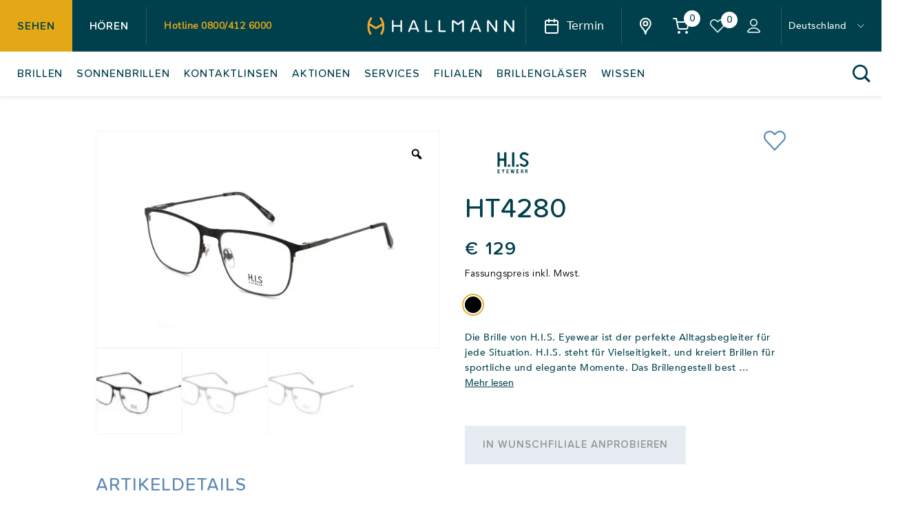

--- FILE ---
content_type: text/html; charset=UTF-8
request_url: https://www.optik-hallmann.de/product/ht4280
body_size: 33688
content:
<!DOCTYPE html>
<html lang="de-DE" class="sapCpRuntime">

<head>
	<!-- CCM19 -->
		<script src="https://5f3c395.ccm19.de/app/public/app.js?apiKey=f340177f3c308a6b33978f574adf5232a92166fabdc943e3&amp;domain=31a34ca&amp;lang=de_DE&amp;theme=b10cd30" referrerpolicy="origin">
	</script>
	<meta charset="UTF-8" />
	<meta name="viewport" content="width=device-width, initial-scale=1">

	<script data-ccm19>
		var stylesheet_directory_uri = "https://www.optik-hallmann.de/wp-content/themes/custom-theme";
		(function(w, d, s, l, i) {
			w[l] = w[l] || [];
			w[l].push({
				'gtm.start': new Date().getTime(),
				event: 'gtm.js'
			});
			var f = d.getElementsByTagName(s)[0],
				j = d.createElement(s),
				dl = l != 'dataLayer' ? '&l=' + l : '';
			j.async = true;
			j.src =
				'https://www.googletagmanager.com/gtm.js?id=' + i + dl;
			f.parentNode.insertBefore(j, f);
		})(window, document, 'script', 'dataLayer', 'GTM-57RKSHT');
	</script>
	<link rel="stylesheet" href="https://use.typekit.net/iql6uji.css">
	<!-- End Google Tag Manager -->

	<link rel="pingback" href="https://www.optik-hallmann.de/xmlrpc.php">
					<script>document.documentElement.className = document.documentElement.className + ' yes-js js_active js'</script>
				<meta name='robots' content='index, follow, max-image-preview:large, max-snippet:-1, max-video-preview:-1' />

	<!-- This site is optimized with the Yoast SEO plugin v21.6 - https://yoast.com/wordpress/plugins/seo/ -->
	<title>HT4280 - Optik Hallmann</title>
	<link rel="canonical" href="https://www.optik-hallmann.de/product/ht4280" />
	<meta property="og:locale" content="de_DE" />
	<meta property="og:type" content="article" />
	<meta property="og:title" content="HT4280 - Optik Hallmann" />
	<meta property="og:url" content="https://www.optik-hallmann.de/product/ht4280" />
	<meta property="og:site_name" content="Optik Hallmann" />
	<meta property="article:modified_time" content="2026-01-20T20:25:02+00:00" />
	<meta name="twitter:card" content="summary_large_image" />
	<script type="application/ld+json" class="yoast-schema-graph">{"@context":"https://schema.org","@graph":[{"@type":"WebPage","@id":"https://www.optik-hallmann.de/product/ht4280","url":"https://www.optik-hallmann.de/product/ht4280","name":"HT4280 - Optik Hallmann","isPartOf":{"@id":"https://www.optik-hallmann.de/#website"},"datePublished":"2023-06-13T13:54:00+00:00","dateModified":"2026-01-20T20:25:02+00:00","breadcrumb":{"@id":"https://www.optik-hallmann.de/product/ht4280#breadcrumb"},"inLanguage":"de","potentialAction":[{"@type":"ReadAction","target":["https://www.optik-hallmann.de/product/ht4280"]}]},{"@type":"BreadcrumbList","@id":"https://www.optik-hallmann.de/product/ht4280#breadcrumb","itemListElement":[{"@type":"ListItem","position":1,"name":"Startseite","item":"https://www.optik-hallmann.de/"},{"@type":"ListItem","position":2,"name":"Produkte","item":"https://www.optik-hallmann.de/shop"},{"@type":"ListItem","position":3,"name":"HT4280"}]},{"@type":"WebSite","@id":"https://www.optik-hallmann.de/#website","url":"https://www.optik-hallmann.de/","name":"Optik Hallmann","description":"Ihr Optiker und Akustiker für Brillen, Kontaktlinsen &amp; Hörgeräte.","potentialAction":[{"@type":"SearchAction","target":{"@type":"EntryPoint","urlTemplate":"https://www.optik-hallmann.de/?s={search_term_string}"},"query-input":"required name=search_term_string"}],"inLanguage":"de"}]}</script>
	<!-- / Yoast SEO plugin. -->


<style id='safe-svg-svg-icon-style-inline-css' type='text/css'>
.safe-svg-cover{text-align:center}.safe-svg-cover .safe-svg-inside{display:inline-block;max-width:100%}.safe-svg-cover svg{height:100%;max-height:100%;max-width:100%;width:100%}

</style>
<link rel='stylesheet' id='wc-blocks-vendors-style-css' href='https://www.optik-hallmann.de/wp-content/plugins/woocommerce/packages/woocommerce-blocks/build/wc-blocks-vendors-style.css?ver=10.2.4' type='text/css' media='all' />
<link rel='stylesheet' id='wc-blocks-style-css' href='https://www.optik-hallmann.de/wp-content/plugins/woocommerce/packages/woocommerce-blocks/build/wc-blocks-style.css?ver=10.2.4' type='text/css' media='all' />
<link rel='stylesheet' id='classic-theme-styles-css' href='https://www.optik-hallmann.de/wp-includes/css/classic-themes.min.css?ver=6.2.8' type='text/css' media='all' />
<style id='global-styles-inline-css' type='text/css'>
body{--wp--preset--color--black: #000000;--wp--preset--color--cyan-bluish-gray: #abb8c3;--wp--preset--color--white: #ffffff;--wp--preset--color--pale-pink: #f78da7;--wp--preset--color--vivid-red: #cf2e2e;--wp--preset--color--luminous-vivid-orange: #ff6900;--wp--preset--color--luminous-vivid-amber: #fcb900;--wp--preset--color--light-green-cyan: #7bdcb5;--wp--preset--color--vivid-green-cyan: #00d084;--wp--preset--color--pale-cyan-blue: #8ed1fc;--wp--preset--color--vivid-cyan-blue: #0693e3;--wp--preset--color--vivid-purple: #9b51e0;--wp--preset--gradient--vivid-cyan-blue-to-vivid-purple: linear-gradient(135deg,rgba(6,147,227,1) 0%,rgb(155,81,224) 100%);--wp--preset--gradient--light-green-cyan-to-vivid-green-cyan: linear-gradient(135deg,rgb(122,220,180) 0%,rgb(0,208,130) 100%);--wp--preset--gradient--luminous-vivid-amber-to-luminous-vivid-orange: linear-gradient(135deg,rgba(252,185,0,1) 0%,rgba(255,105,0,1) 100%);--wp--preset--gradient--luminous-vivid-orange-to-vivid-red: linear-gradient(135deg,rgba(255,105,0,1) 0%,rgb(207,46,46) 100%);--wp--preset--gradient--very-light-gray-to-cyan-bluish-gray: linear-gradient(135deg,rgb(238,238,238) 0%,rgb(169,184,195) 100%);--wp--preset--gradient--cool-to-warm-spectrum: linear-gradient(135deg,rgb(74,234,220) 0%,rgb(151,120,209) 20%,rgb(207,42,186) 40%,rgb(238,44,130) 60%,rgb(251,105,98) 80%,rgb(254,248,76) 100%);--wp--preset--gradient--blush-light-purple: linear-gradient(135deg,rgb(255,206,236) 0%,rgb(152,150,240) 100%);--wp--preset--gradient--blush-bordeaux: linear-gradient(135deg,rgb(254,205,165) 0%,rgb(254,45,45) 50%,rgb(107,0,62) 100%);--wp--preset--gradient--luminous-dusk: linear-gradient(135deg,rgb(255,203,112) 0%,rgb(199,81,192) 50%,rgb(65,88,208) 100%);--wp--preset--gradient--pale-ocean: linear-gradient(135deg,rgb(255,245,203) 0%,rgb(182,227,212) 50%,rgb(51,167,181) 100%);--wp--preset--gradient--electric-grass: linear-gradient(135deg,rgb(202,248,128) 0%,rgb(113,206,126) 100%);--wp--preset--gradient--midnight: linear-gradient(135deg,rgb(2,3,129) 0%,rgb(40,116,252) 100%);--wp--preset--duotone--dark-grayscale: url('#wp-duotone-dark-grayscale');--wp--preset--duotone--grayscale: url('#wp-duotone-grayscale');--wp--preset--duotone--purple-yellow: url('#wp-duotone-purple-yellow');--wp--preset--duotone--blue-red: url('#wp-duotone-blue-red');--wp--preset--duotone--midnight: url('#wp-duotone-midnight');--wp--preset--duotone--magenta-yellow: url('#wp-duotone-magenta-yellow');--wp--preset--duotone--purple-green: url('#wp-duotone-purple-green');--wp--preset--duotone--blue-orange: url('#wp-duotone-blue-orange');--wp--preset--font-size--small: 13px;--wp--preset--font-size--medium: 20px;--wp--preset--font-size--large: 36px;--wp--preset--font-size--x-large: 42px;--wp--preset--spacing--20: 0.44rem;--wp--preset--spacing--30: 0.67rem;--wp--preset--spacing--40: 1rem;--wp--preset--spacing--50: 1.5rem;--wp--preset--spacing--60: 2.25rem;--wp--preset--spacing--70: 3.38rem;--wp--preset--spacing--80: 5.06rem;--wp--preset--shadow--natural: 6px 6px 9px rgba(0, 0, 0, 0.2);--wp--preset--shadow--deep: 12px 12px 50px rgba(0, 0, 0, 0.4);--wp--preset--shadow--sharp: 6px 6px 0px rgba(0, 0, 0, 0.2);--wp--preset--shadow--outlined: 6px 6px 0px -3px rgba(255, 255, 255, 1), 6px 6px rgba(0, 0, 0, 1);--wp--preset--shadow--crisp: 6px 6px 0px rgba(0, 0, 0, 1);}:where(.is-layout-flex){gap: 0.5em;}body .is-layout-flow > .alignleft{float: left;margin-inline-start: 0;margin-inline-end: 2em;}body .is-layout-flow > .alignright{float: right;margin-inline-start: 2em;margin-inline-end: 0;}body .is-layout-flow > .aligncenter{margin-left: auto !important;margin-right: auto !important;}body .is-layout-constrained > .alignleft{float: left;margin-inline-start: 0;margin-inline-end: 2em;}body .is-layout-constrained > .alignright{float: right;margin-inline-start: 2em;margin-inline-end: 0;}body .is-layout-constrained > .aligncenter{margin-left: auto !important;margin-right: auto !important;}body .is-layout-constrained > :where(:not(.alignleft):not(.alignright):not(.alignfull)){max-width: var(--wp--style--global--content-size);margin-left: auto !important;margin-right: auto !important;}body .is-layout-constrained > .alignwide{max-width: var(--wp--style--global--wide-size);}body .is-layout-flex{display: flex;}body .is-layout-flex{flex-wrap: wrap;align-items: center;}body .is-layout-flex > *{margin: 0;}:where(.wp-block-columns.is-layout-flex){gap: 2em;}.has-black-color{color: var(--wp--preset--color--black) !important;}.has-cyan-bluish-gray-color{color: var(--wp--preset--color--cyan-bluish-gray) !important;}.has-white-color{color: var(--wp--preset--color--white) !important;}.has-pale-pink-color{color: var(--wp--preset--color--pale-pink) !important;}.has-vivid-red-color{color: var(--wp--preset--color--vivid-red) !important;}.has-luminous-vivid-orange-color{color: var(--wp--preset--color--luminous-vivid-orange) !important;}.has-luminous-vivid-amber-color{color: var(--wp--preset--color--luminous-vivid-amber) !important;}.has-light-green-cyan-color{color: var(--wp--preset--color--light-green-cyan) !important;}.has-vivid-green-cyan-color{color: var(--wp--preset--color--vivid-green-cyan) !important;}.has-pale-cyan-blue-color{color: var(--wp--preset--color--pale-cyan-blue) !important;}.has-vivid-cyan-blue-color{color: var(--wp--preset--color--vivid-cyan-blue) !important;}.has-vivid-purple-color{color: var(--wp--preset--color--vivid-purple) !important;}.has-black-background-color{background-color: var(--wp--preset--color--black) !important;}.has-cyan-bluish-gray-background-color{background-color: var(--wp--preset--color--cyan-bluish-gray) !important;}.has-white-background-color{background-color: var(--wp--preset--color--white) !important;}.has-pale-pink-background-color{background-color: var(--wp--preset--color--pale-pink) !important;}.has-vivid-red-background-color{background-color: var(--wp--preset--color--vivid-red) !important;}.has-luminous-vivid-orange-background-color{background-color: var(--wp--preset--color--luminous-vivid-orange) !important;}.has-luminous-vivid-amber-background-color{background-color: var(--wp--preset--color--luminous-vivid-amber) !important;}.has-light-green-cyan-background-color{background-color: var(--wp--preset--color--light-green-cyan) !important;}.has-vivid-green-cyan-background-color{background-color: var(--wp--preset--color--vivid-green-cyan) !important;}.has-pale-cyan-blue-background-color{background-color: var(--wp--preset--color--pale-cyan-blue) !important;}.has-vivid-cyan-blue-background-color{background-color: var(--wp--preset--color--vivid-cyan-blue) !important;}.has-vivid-purple-background-color{background-color: var(--wp--preset--color--vivid-purple) !important;}.has-black-border-color{border-color: var(--wp--preset--color--black) !important;}.has-cyan-bluish-gray-border-color{border-color: var(--wp--preset--color--cyan-bluish-gray) !important;}.has-white-border-color{border-color: var(--wp--preset--color--white) !important;}.has-pale-pink-border-color{border-color: var(--wp--preset--color--pale-pink) !important;}.has-vivid-red-border-color{border-color: var(--wp--preset--color--vivid-red) !important;}.has-luminous-vivid-orange-border-color{border-color: var(--wp--preset--color--luminous-vivid-orange) !important;}.has-luminous-vivid-amber-border-color{border-color: var(--wp--preset--color--luminous-vivid-amber) !important;}.has-light-green-cyan-border-color{border-color: var(--wp--preset--color--light-green-cyan) !important;}.has-vivid-green-cyan-border-color{border-color: var(--wp--preset--color--vivid-green-cyan) !important;}.has-pale-cyan-blue-border-color{border-color: var(--wp--preset--color--pale-cyan-blue) !important;}.has-vivid-cyan-blue-border-color{border-color: var(--wp--preset--color--vivid-cyan-blue) !important;}.has-vivid-purple-border-color{border-color: var(--wp--preset--color--vivid-purple) !important;}.has-vivid-cyan-blue-to-vivid-purple-gradient-background{background: var(--wp--preset--gradient--vivid-cyan-blue-to-vivid-purple) !important;}.has-light-green-cyan-to-vivid-green-cyan-gradient-background{background: var(--wp--preset--gradient--light-green-cyan-to-vivid-green-cyan) !important;}.has-luminous-vivid-amber-to-luminous-vivid-orange-gradient-background{background: var(--wp--preset--gradient--luminous-vivid-amber-to-luminous-vivid-orange) !important;}.has-luminous-vivid-orange-to-vivid-red-gradient-background{background: var(--wp--preset--gradient--luminous-vivid-orange-to-vivid-red) !important;}.has-very-light-gray-to-cyan-bluish-gray-gradient-background{background: var(--wp--preset--gradient--very-light-gray-to-cyan-bluish-gray) !important;}.has-cool-to-warm-spectrum-gradient-background{background: var(--wp--preset--gradient--cool-to-warm-spectrum) !important;}.has-blush-light-purple-gradient-background{background: var(--wp--preset--gradient--blush-light-purple) !important;}.has-blush-bordeaux-gradient-background{background: var(--wp--preset--gradient--blush-bordeaux) !important;}.has-luminous-dusk-gradient-background{background: var(--wp--preset--gradient--luminous-dusk) !important;}.has-pale-ocean-gradient-background{background: var(--wp--preset--gradient--pale-ocean) !important;}.has-electric-grass-gradient-background{background: var(--wp--preset--gradient--electric-grass) !important;}.has-midnight-gradient-background{background: var(--wp--preset--gradient--midnight) !important;}.has-small-font-size{font-size: var(--wp--preset--font-size--small) !important;}.has-medium-font-size{font-size: var(--wp--preset--font-size--medium) !important;}.has-large-font-size{font-size: var(--wp--preset--font-size--large) !important;}.has-x-large-font-size{font-size: var(--wp--preset--font-size--x-large) !important;}
.wp-block-navigation a:where(:not(.wp-element-button)){color: inherit;}
:where(.wp-block-columns.is-layout-flex){gap: 2em;}
.wp-block-pullquote{font-size: 1.5em;line-height: 1.6;}
</style>
<link rel='stylesheet' id='wpml-blocks-css' href='https://www.optik-hallmann.de/wp-content/plugins/sitepress-multilingual-cms/dist/css/blocks/styles.css?ver=4.6.8' type='text/css' media='all' />
<link rel='stylesheet' id='guidant-frontend-slider-css' href='https://www.optik-hallmann.de/wp-content/plugins/guidant/assets/css/rSlider.css?ver=1.1.4' type='text/css' media='all' />
<link rel='stylesheet' id='guidant-frontend-css' href='https://www.optik-hallmann.de/wp-content/plugins/guidant/assets/css/frontend.css?ver=1.1.4' type='text/css' media='all' />
<link rel='stylesheet' id='quiz-maker-css' href='https://www.optik-hallmann.de/wp-content/plugins/quiz-maker/public/css/quiz-maker-public.css?ver=6.5.0.1' type='text/css' media='all' />
<link rel='stylesheet' id='photoswipe-css' href='https://www.optik-hallmann.de/wp-content/plugins/woocommerce/assets/css/photoswipe/photoswipe.min.css?ver=7.8.2' type='text/css' media='all' />
<link rel='stylesheet' id='photoswipe-default-skin-css' href='https://www.optik-hallmann.de/wp-content/plugins/woocommerce/assets/css/photoswipe/default-skin/default-skin.min.css?ver=7.8.2' type='text/css' media='all' />
<link rel='stylesheet' id='woocommerce-layout-css' href='https://www.optik-hallmann.de/wp-content/plugins/woocommerce/assets/css/woocommerce-layout.css?ver=7.8.2' type='text/css' media='all' />
<link rel='stylesheet' id='woo-variation-gallery-slider-css' href='https://www.optik-hallmann.de/wp-content/plugins/woo-variation-gallery/assets/css/slick.min.css?ver=1.8.1' type='text/css' media='all' />
<link rel='stylesheet' id='dashicons-css' href='https://www.optik-hallmann.de/wp-includes/css/dashicons.min.css?ver=6.2.8' type='text/css' media='all' />
<style id='dashicons-inline-css' type='text/css'>
[data-font="Dashicons"]:before {font-family: 'Dashicons' !important;content: attr(data-icon) !important;speak: none !important;font-weight: normal !important;font-variant: normal !important;text-transform: none !important;line-height: 1 !important;font-style: normal !important;-webkit-font-smoothing: antialiased !important;-moz-osx-font-smoothing: grayscale !important;}
</style>
<link rel='stylesheet' id='woo-variation-gallery-css' href='https://www.optik-hallmann.de/wp-content/plugins/woo-variation-gallery/assets/css/frontend.min.css?ver=1701855906' type='text/css' media='all' />
<style id='woo-variation-gallery-inline-css' type='text/css'>
:root {--wvg-thumbnail-item: 4;--wvg-thumbnail-item-gap: 0px;--wvg-single-image-size: 600px;--wvg-gallery-width: 100%;--wvg-gallery-margin: 30px;}/* Default Width */.woo-variation-product-gallery {max-width: 100% !important;width: 100%;}/* Medium Devices, Desktops *//* Small Devices, Tablets */@media only screen and (max-width: 768px) {.woo-variation-product-gallery {width: 720px;max-width: 100% !important;}}/* Extra Small Devices, Phones */@media only screen and (max-width: 480px) {.woo-variation-product-gallery {width: 320px;max-width: 100% !important;}}
</style>
<link rel='stylesheet' id='searchwp-forms-css' href='https://www.optik-hallmann.de/wp-content/plugins/searchwp/assets/css/frontend/search-forms.css?ver=4.3.9' type='text/css' media='all' />
<link rel='stylesheet' id='searchwp-results-page-css' href='https://www.optik-hallmann.de/wp-content/plugins/searchwp/assets/css/frontend/results-page.css?ver=4.3.9' type='text/css' media='all' />
<link rel='stylesheet' id='theme-css-1-css' href='https://www.optik-hallmann.de/wp-content/themes/custom-theme/build/tailwind.css?id=2f30079df3d08a6d540b&#038;ver=1768985116' type='text/css' media='all' />
<link rel='stylesheet' id='theme-css-css' href='https://www.optik-hallmann.de/wp-content/themes/custom-theme/build/main.css?id=86943f01ce68d99cd240&#038;ver=1768985116' type='text/css' media='all' />
<script type="text/template" id="tmpl-variation-template">
	<div class="woocommerce-variation-description">{{{ data.variation.variation_description }}}</div>
	<div class="woocommerce-variation-price">{{{ data.variation.price_html }}}</div>
</script>
<script type="text/template" id="tmpl-unavailable-variation-template">
	<p>Dieses Produkt ist leider nicht verfügbar. Bitte wähle eine andere Kombination.</p>
</script>
<script type='text/javascript' src='https://www.optik-hallmann.de/wp-includes/js/jquery/jquery.min.js?ver=3.6.4' id='jquery-core-js'></script>
<script type='text/javascript' src='https://www.optik-hallmann.de/wp-includes/js/jquery/jquery-migrate.min.js?ver=3.4.0' id='jquery-migrate-js'></script>
<script type='text/javascript' id='wpml-xdomain-data-js-extra'>
/* <![CDATA[ */
var wpml_xdomain_data = {"css_selector":"wpml-ls-item","ajax_url":"https:\/\/www.optik-hallmann.de\/wp-admin\/admin-ajax.php","current_lang":"de","_nonce":"d3d5481cc6"};
/* ]]> */
</script>
<script type='text/javascript' src='https://www.optik-hallmann.de/wp-content/plugins/sitepress-multilingual-cms/res/js/xdomain-data.js?ver=4.6.8' id='wpml-xdomain-data-js'></script>
<link rel="https://api.w.org/" href="https://www.optik-hallmann.de/wp-json/" /><link rel="alternate" type="application/json" href="https://www.optik-hallmann.de/wp-json/wp/v2/product/45413" /><link rel="alternate" type="application/json+oembed" href="https://www.optik-hallmann.de/wp-json/oembed/1.0/embed?url=https%3A%2F%2Fwww.optik-hallmann.de%2Fproduct%2Fht4280" />
<link rel="alternate" type="text/xml+oembed" href="https://www.optik-hallmann.de/wp-json/oembed/1.0/embed?url=https%3A%2F%2Fwww.optik-hallmann.de%2Fproduct%2Fht4280&#038;format=xml" />
<meta name="generator" content="WPML ver:4.6.8 stt:12,3;" />
<link rel="apple-touch-icon" sizes="180x180" href="/wp-content/uploads/fbrfg/apple-touch-icon.png">
<link rel="icon" type="image/png" sizes="32x32" href="/wp-content/uploads/fbrfg/favicon-32x32.png">
<link rel="icon" type="image/png" sizes="16x16" href="/wp-content/uploads/fbrfg/favicon-16x16.png">
<link rel="manifest" href="/wp-content/uploads/fbrfg/site.webmanifest">
<link rel="mask-icon" href="/wp-content/uploads/fbrfg/safari-pinned-tab.svg" color="#5bbad5">
<link rel="shortcut icon" href="/wp-content/uploads/fbrfg/favicon.ico">
<meta name="msapplication-TileColor" content="#da532c">
<meta name="msapplication-config" content="/wp-content/uploads/fbrfg/browserconfig.xml">
<meta name="theme-color" content="#ffffff">	<noscript><style>.woocommerce-product-gallery{ opacity: 1 !important; }</style></noscript>
	<link rel="icon" href="https://www.optik-hallmann.de/wp-content/uploads/2022/11/cropped-favicon-hallmann2-32x32.png" sizes="32x32" />
<link rel="icon" href="https://www.optik-hallmann.de/wp-content/uploads/2022/11/cropped-favicon-hallmann2-192x192.png" sizes="192x192" />
<link rel="apple-touch-icon" href="https://www.optik-hallmann.de/wp-content/uploads/2022/11/cropped-favicon-hallmann2-180x180.png" />
<meta name="msapplication-TileImage" content="https://www.optik-hallmann.de/wp-content/uploads/2022/11/cropped-favicon-hallmann2-270x270.png" />
		<style type="text/css" id="wp-custom-css">
			
#smsloader.hidden {
    display:none;
}
#smsloader {
	    height: calc(100vh - 140px);
    position: fixed;
    top:140px
    align-items: center;
    background: #fff url(../assets/icons/loading.gif) no-repeat 50%;
    display: flex;
    justify-content: center;
    left: 0;
    opacity: .5;
    overflow: visible;
    width: 100%;
    z-index:50
}
.page-id-30469 #main .section-contact_form{
	background-image: url(https://www.optik-hallmann.de/wp-content/uploads/2021/04/hallmann-franchise.jpg);
	background-size: cover;
	background-repeat:no-repeat;
}

.page-id-30469 #main .floating-button {
	display:none;
}

.page-id-53242,.page-id-53242 .font-proxima-medium, .page-id-53242 .font-avenir-book{
font-family: sofia-pro, sans-serif;
font-weight: 200;
font-style: normal;
}

.page-id-53245,.page-id-53245 .font-proxima-medium,.page-id-53245 .font-avenir-book {	font-family: sofia-pro, sans-serif;
font-weight: 200;
font-style: normal;}

p.legal {
	font-size: 14px;
    margin-top: 15px;
}

.page-id-30469 .input-field .checkbox label:before {
	
	border: 1px solid grey;

}

.page-id-30469 #main .section-contact_form .container h2 {
	margin-top:20px
}


.guidant_front_guide_block .guidantguide_filter_cards_container .guidantguide_single_card {
    cursor: pointer;
    background: #ffffff;
    border-radius: 7px;
    width: 100%;
    padding: 10px 18px 5px 18px;
    border: 2px solid #e5e5e7;
    margin-left: 9px;
    margin-bottom: 9px;
    min-width: 150px;
    position: relative;
}


.guidant_front_guide_block .guidantguide_filter_cards_container .guidantguide_single_card .radio {
	display:none;
}


.page-id-34639 #main > div > .container >.content-wrapper {
	width:100%;
background-image: url(https://www.optik-hallmann.de/wp-content/uploads/2022/05/Signia-AX_B2C-alternative_PREL_1920x1080.jpg);
    background-size: cover;
    background-repeat: no-repeat;
	background-position: center;
	min-height: 730px;
}

#guidantguide_no_result_container h3, 
#guidantguide_no_result_container p {
	color:white;
	
}

.page-id-34639 #main > .py-40 {
	padding-top:0px;
	padding-bottom:0px;
}

.page-id-33228 #main > .section-content_text_image_box .w-full{
	width:100%;	
	max-width:100%;	
	height: 80vh;
	
}



.ff-message-success {
    border: 1px solid #ced4da;
    box-shadow: 0 1px 5px rgb(0 0 0 / 10%);
    margin-top: 10px;
    overflow-wrap: break-word;
    padding: 15px;
    position: relative;
    color: white;
    text-align: center;
}

.fluentform .ff-el-input--label.ff-el-is-required.asterisk-right label:after {
	display:none;
}
	.page-id-53242 .section-content_image_video ~ .section-hero_simple .headline, .page-id-53242  .text-35,.page-id-53242 .text-23  {
		    font-family: cherry-blossoms-tight, sans-serif;
    font-weight: 400;
    font-style: normal;
    text-align: center;
		font-size: 45px;
	}

.page-id-53245, .page-id-53245 .font-proxima-medium, .page-id-53245 .font-avenir-book{
font-family: sofia-pro, sans-serif;
font-weight: 200;
font-style: normal;
}

	.page-id-53245 .section-content_image_video ~ .section-hero_simple .headline, .page-id-53242  .text-35,.page-id-53242 .text-23  {
		    font-family: cherry-blossoms-tight, sans-serif;
    font-weight: 400;
    font-style: normal;
    text-align: center;
		font-size: 45px;
	}


@media (min-width: 900px) {

	.page-id-40528 #main > .section-content_headline_text_cta:first-of-type .md\:max-w-1128, .page-id-40528 #main > .section-content_headline_text_cta:first-of-type .md\:max-w-1128 .inner-wrapper, .page-id-40635 #main > .section-content_headline_text_cta:first-of-type .md\:max-w-1128, .page-id-40635 #main > .section-content_headline_text_cta:first-of-type .md\:max-w-1128 .inner-wrapper {
		max-width:100%;
		width:100%
		
	}
	
	.page-id-53242 .section-content_image_video .container {
		max-width:100%;
		width:100%
					
	}
	.page-id-53242	.main-menu .bottom-bar {
		display:none;
	}
	
	.page-id-53242	.nav-spacer {
	height:75px;
	}
	

	
	
	.page-id-40528 #main > .section-content_headline_text_cta:first-of-type .md\:max-w-1128 .inner-wrapper .md\:mt-20, .page-id-40635 #main > .section-content_headline_text_cta:first-of-type .md\:max-w-1128 .inner-wrapper .md\:mt-20{
		margin-top:0px;
		
	}
	.page-id-40528 #main > .section-content_headline_text_cta:first-of-type  video, .page-id-40635 #main > .section-content_headline_text_cta:first-of-type  video {
		
		    height: fit-content;
    max-width: 100%;
    width: auto;
	}
	.page-id-40528 .video-mobile, .page-id-40635  .video-mobile {
		display:none;
	}
	
	
	
.page-id-33228 #main > .section-content_text_image_box .content-wrapper {
padding-top: 20px;
    /* width: calc(58.33333% + 14px); */
    width: 100%;
    background-image: url(https://www.optik-hallmann.de/wp-content/uploads/2023/02/Hallmann_Rueckrufstrecke_1920x1080-scaled.jpg);
    background-size: cover;
    background-repeat: no-repeat;
	background-position-y: 50%;
	}
	.page-id-33228 .fluentform_wrapper_3 .ff-el-input--content input {
    color: black!important;
    font-size: 18px;
}

.page-id-33228 #main > .section-content_text_image_box .image-wrapper 
	{
		display:none;
	}
	
	.page-id-33228	.section-content_text_image_box .content-wrapper .inner-content {
		width: 40%;
	}
	
	.page-id-33228 .fluentform-step[data-name="form_step-3_11"] .ff_step_nav_last .ff-btn-prev {
		display:none;
		
	}
	
	.fluentform_wrapper_3 {
		padding-top:8%
	}
}

.testhoerer_text {
	width: 40%;
    color: white;
    float: left;
    padding-left: 5%;
    padding-top: 5%;
}

.page-id-34639 .section-slider_text_image .md\:w-5\/12{
    width: 32%;
    padding-left: 5%;
}


.page-id-34639 .section-slider_text_image .swiper-container {
	min-height: 280px;
    max-height: 280px;
}

.page-id-34639 .section-slider_text_image .md\:w-7\/12 {
	    width: 68%;
    text-align: center;
}

.testhoerer_text h1 {
	text-align: center;
    font-size: 40px;
    margin-bottom: 20px;
}
.testhoerer_img {
	    width: 60%;
    text-align: center;
    margin-left: auto;
    margin-right: auto;
    margin-top: 15%;
}

.testhoerer_text h3 {
	color: #e4a817;
    font-weight: 400;
    font-family: pacifico;
    text-align: center;
    margin-bottom: 20px;
    font-size: 22px;
}

.postid-35186 .section-cards .card img, .postid-35342 .section-cards .card img, .postid-35358 .section-cards .card img,
.postid-36071 .section-cards .card img,
.postid-36084 .section-cards .card img,
.postid-36085 .section-cards .card img,
.postid-40004 .section-cards .card img,
.postid-40023  .section-cards .card img,
.postid-39964 .section-cards .card img
{
    object-fit: contain;
    max-width: 100%;
    margin-left: auto;
    margin-right: auto;
    height: auto;
    width: 60%;
}

.postid-35186 .section-cards .card:first-child, .postid-35186 .section-cards .card:last-child, 
.postid-35342 .section-cards .card:last-child, .postid-35342 .section-cards .card:first-child, 
.postid-35186 .section-cards .card:last-child, .postid-35358 .section-cards .card:last-child, .postid-35186 .section-cards .card:last-child, .postid-35358 .section-cards .card:first-child,
.postid-36071 .section-cards .card,
.postid-36084 .section-cards .card,
.postid-36085 .section-cards .card,
.postid-40004 .section-cards .card,
.postid-40023  .section-cards .card,
.postid-39964 .section-cards .card
{
    box-shadow: 0 0 10px #00404c;

}

.postid-35342 .section-cards .card:nth-child(2), .postid-35186 .section-cards .card:nth-child(2), .postid-35358 .section-cards .card:nth-child(2),
.postid-40004 .section-cards .card:nth-child(2)
{
    box-shadow: 0 0 10px #00404c; 

}


.postid-35247 .section-cards .card img, .postid-35393 .section-cards .card img,
 .postid-35389 .section-cards .card img,
.postid-36071 .section-cards .card img,
.postid-40004 .section-cards .card img,
.postid-40023  .section-cards .card img,
.postid-39964 .section-cards .card img
{
    object-fit: contain;
    max-width: 100%;
    margin-left: auto;
    margin-right: auto;
    height: auto;
    width: 60%;
}

.postid-35247 .section-cards .card:first-child, 
.postid-35247 .section-cards .card:last-child, .postid-35393 .section-cards .card, .postid-35389 .section-cards .card,
.postid-40004 .postid-35389 .section-cards,
.postid-40023  .section-cards .cards,
.postid-39964 .section-cards .card{
    box-shadow: 0 0 10px #00404c;

}

.postid-35247 .section-cards .card:nth-child(2),.postid-40004 .section-cards .card:nth-child(2)
{
    box-shadow: 0 0 10px #00404c;

}
.postid-35393 .section-cards .card li, .postid-35247 .section-cards .card li, .postid-35393  .section-cards .card li, .postid-35342  .section-cards .card li,.postid-35186  .section-cards .card li, .postid-35358   .section-cards .card li, .postid-35389 .section-cards .card li, .postid-40004 .section-cards .card li, .postid-40023  .section-cards .card li,
.postid-39964 .section-cards .card li{
	list-style:none
}

.postid-35393 .section-cards .card li:before, .postid-35247 .section-cards .card li:before, .postid-35393  .section-cards .card li:before, .postid-35342  .section-cards .card li:before,.postid-35186  .section-cards .card li:before, .postid-35358   .section-cards .card li:before, .postid-35389 .section-cards .card li:before, .postid-40004  .section-cards .card li:before, .postid-40023  .section-cards .card li:before, .postid-39964 .section-cards .card li:before{
content: '';
    display: inline-block;
    height: 14px;
    width: 15px;
    background-image: url(https://www.optik-hallmann.de/wp-content/uploads/2020/10/HM20005_G_Icons_Haken_Korr-01.svg);
    margin-right: 3%;
}

@media (min-width: 900px) {
.page-id-34639 #main .section .md\:max-w-1128 {
    max-width: 1470px;
	}

.page-id-34639 #main .section .md\:col-span-2 {
    grid-column: span 2/span 2;
    max-height: 400px;
    overflow: hidden;
	margin-top:3%
}
}

@media (min-width: 900px) {

.page-id-34639 #main .section .container .content-wrapper .text-17 {
    margin-top: 0px;
}
}

.page-id-34639 #main .section .container .content-wrapper .text-17 .guidant_guide  {
	
width:600px;
	margin-left:auto;
}

.guidant_front_guide_block .guidantguide_footer a, 
.guidant_front_guide_block .guidantguide_footer a:hover,.guidant_front_guide_block .guidantguide_footer {
	color: transparent;
	
}

.guidant_front_guide_block .guidantguide_intro h3 {
	
	color: white;
    font-weight: 600;
    font-size: 23px;
    margin: 0;
}

.guidant_result_container .single_post .post_excerpt {
	display:none;
}

.guidant_result_container .single_post .post_permalink a, #guidantguide_best_result_container h3, #guidantguide_start_over_container{
	display:none!important;
}



.guidant_front_guide_block .guidantguide_actions_container .guidantguide_btn_next,.guidant_front_guide_block .guidantguide_actions_container .guidantguide_btn_submit {
    cursor: pointer;
    padding: 10px 15px;
    border: 2px solid #e4a817;
    background: #e4a817;
    text-align: center;
    color: black;
    font-size: 14px;
    font-weight: 600;
    min-width: 150px;
}
element.style {
}
.guidant_front_guide_block {
    padding: 35px 60px 25px 60px;
    background: none;
    background-image: none;
}

@media (min-width:900px) {
.page-id-30469 #main .section-contact_form .md\:max-w-1128 
	{
	    max-width: 800px;
}
	.page-id-30469 #main .section-contact_form .container{
		margin-left:20%
}
}

@media (max-width:600px) {
	.page-id-30469 #main .section-contact_form{
		background-image: none;}
	p.legal {
    font-size: 12px;
    margin-top: 5%;
}
	
	
.page-id-30469 #main .section-contact_form .container h2 {
	margin-top:5px
}
	.postid-35186 .section-cards .card:first-child, .postid-35186 .section-cards .card:last-child, 
.postid-35342 .section-cards .card:last-child, .postid-35342 .section-cards .card:first-child, 
.postid-35186 .section-cards .card:last-child, .postid-35358 .section-cards .card:last-child, .postid-35186 .section-cards .card:last-child, .postid-35358 .section-cards .card:first-child, .postid-40004 .section-cards .card:first-child, .postid-40023  .section-cards .card:first-child, .postid-39964 .section-cards .card:first-child{
    box-shadow: 0 0 2px #00404c;

}
	

.postid-35342 .section-cards .card:nth-child(2), .postid-35186 .section-cards .card:nth-child(2), .postid-35358 .section-cards .card:nth-child(2), .postid-40004 .section-cards .card:nth-child(2),.postid-40023  .section-cards .card:nth-child(2)
{
    box-shadow: 0 0 2px #00404c; 

}


.postid-35247 .section-cards .card img, .postid-35393 .section-cards .card img,
 .postid-35389 .section-cards .card img,
	.postid-40004  .section-cards .card img,
	.postid-40023  .section-cards .card img,
	.postid-39964 .section-cards .card img
{
    object-fit: contain;
    max-width: 100%;
    margin-left: auto;
    margin-right: auto;
    height: auto;
    width: 60%;
}

.postid-35247 .section-cards .card:first-child, 
.postid-35247 .section-cards .card:last-child, .postid-35393 .section-cards .card, .postid-35389 .section-cards .card,	.postid-40004  .section-cards .card,
	.postid-40023  .section-cards .card,
	.postid-39964 .section-cards .card{
    box-shadow: 0 0 2px #00404c;

}

.postid-35247 .section-cards .card:nth-child(2), .postid-40004 .section-cards .card:nth-child(2)
{
    box-shadow: 0 0 2px #00404c;

}
	
}

.page-id-30622  #main .section-content_image_text .container .mt-20, .postid-40004 #main .section-content_image_text .container .mt-20{
	font-family: ProximaSoft-Medium;
	font-size:40px;
	text-transform: uppercase;
}
.starmobile {
		display:none;
	}
	
	
@media (min-width: 900px) {
.page-id-30622  #main .section-accordion_full_width .md\:w-8\/12 {
	
	width:100%;
	text-align:center;
	} }

.popup-image {
width: 40%; 
	float: left; 
	border: 0px;
	}

.popup-image:focus-visible, .popup-image img:focus-visible, .pum-content:focus-visible, .popmake-content:focus-visible {
		border: 0px;
	    outline: -webkit-focus-ring-color auto 0px;
    outline-color: -webkit-focus-ring-color;
    outline-style: auto;
    outline-width: 0px;
}

	.popup-image p {
		display:none;
		
	}

.popup-text {
width: 40%; 
	float: right; 
	margin-left: 5%; 
	margin-right: 5%; border: 0px;
	
}

.popup-text h1 {margin-top: 20%;}

.popup-text p{margin-top: 20px;}

@media (max-width:1400px){
.popup-image {
    width: 95%;
    background-image: #00404c;
    min-height: 50px;
      margin-left: 2.5%;
    margin-right: auto;
}
	

	
	.popup-text {
    width: 90%;
    float: right;
    margin-left: 5%;
    margin-right: 5%;
    border: 0px;
}
	
	.popup-text h1 {
		    margin-top: 5%;
		font-size:30px;
		text-align:center;
	}
}

@media (max-width: 900px) { 

	
			.page-id-53242 .section-content_image_video ~ .section-hero_simple .headline, .page-id-53242  .text-35,.page-id-53242 .text-23  {
		    font-family: cherry-blossoms-tight, sans-serif;
    font-weight: 400;
    font-style: normal;
    text-align: center;
		font-size: 28px;
	}
	
	.page-id-53242 .section-content_image_video + .section-hero_simple .image-content  {
		display:none;
	}
	.page-id-34639 .swiper-slide .content-wrapper .text-dark-blue {color:white;}
	

	.page-id-34639 .section-slider_text_image .swiper-container {
    min-height: auto;
    max-height: fit-content;
		
}
	
	.page-id-34639 .section-slider_text_image .md\:w-5\/12 {
    width: 50%;
    margin-left: auto;
    margin-right: auto;
}
	
	.page-id-34639 #main .section .container .content-wrapper .text-17 .guidant_guide {
		width:100%;
	}
	
	
.page-id-34639 #main .section .container .content-wrapper {
	width:100%;
background-image: none;
   	background-color:#00404c;
}
	
	.page-id-34639	.mt-15 {
	margin-top:0px;
	}
	
	.page-id-34639 .px-20 {
		padding-left:0px;
		padding-right: 0px;
	}
	
	.testhoerer_text {
		text-align:center;
		width:95%;
	}
	
	.testhoerer_img {
		width:50%;
		margin-bottom: 40px;
	}
	.guidant_front_guide_block .guidantguide_filter .guidantguide_filter_intro h4 {
    color: #1f1f20;
    font-weight: 600;
    font-size: 20px;
    margin: 0;
}
	
	.guidant_front_guide_block {
    padding: 35px 5px 25px 5px;
    background: none;
    background-image: none;
}
	.guidant_front_guide_block .guidantguide_filter_cards_container .guidantguide_single_card h4{
		font-size:16px;
	}
	
	.guidant_front_guide_block .guidantguide_filter {
    margin-top: 25px;
		padding: 20px 20px 40px 12px;}
	
	.text-35 {
    font-size: 28px;
}
	
	.popup-image {
		width:100%;
		min-height:50px;
			margin-left:auto;
		
			}
	
	.starmobile {
		display:block;
	}
	
	.starpc {
		display:none;
	}
	.popup-text h1 {
    margin-top: 10%;
		font-size:26px;
}
	.popup-image p {
	    display: block;
    text-align: center;
    padding-top: 10px;
    padding-bottom: 10px;
    font-size: 20px;
    font-weight: 500;
		
	}

.popup-text {
width: 90%; 
text-align:center;
	margin-left: 5%; 
	margin-right: 5%; border: 0px;
	
	}
	
	.ays-quiz-container .ays-image-question-img {
		margin-bottom:10%!important;
	}
	
	.ays_score_message {
		margin-top:10%
	}
	
	.ays-quiz-container .ays-start-page .ays_quiz_image, 	.ays-quiz-container  .ays_quiz_results_page .ays_score_message img {
    width: 40%;
    margin-bottom: 6%;
    margin-left: auto;
    margin-right: auto;
	}
	.ays-quiz-container  .ays_quiz_results_page .ays_score_message img {
		width:20%;
		    margin-bottom: 4%;
    margin-left: auto;
    margin-right: auto;
    margin-top: 4%;
	}
	
	.not_influence_to_score .ays-image-question-img {
		width:100%;
		margin-left:0;
		padding-top:0;
	}
	
	.not_influence_to_score .ays-image-question-img img {
		width: 20% !important;
    margin-left: auto;
    margin-right: auto;
    padding-top: 3%;
		
	}
	
	.not_influence_to_score  .ays_quiz_question {
	max-width: 80%;
    margin-left: auto;
    margin-right: auto;	
	}
	
	.page-id-36183 	.ays-quiz-container .ays-start-page .ays_quiz_image  {
    width: 20%;
	}

}


@media (min-width: 900px) {
.section-steps_description .slider {
      background-color: #f2f5f6;
	}

.section-steps_description .slider .md\:max-w-1128 .pagination{
      padding-top:20px
	}
	
	.section-steps_description .slider-steps {
    margin: 0 auto;
    width: auto;
}
}

.ccm-settings-summoner.ccm-show .ccm-settings-summoner--link {
	display:none;
}

[data-question-id="4"] .ays-quiz-answers, [data-question-id="19"] .ays-quiz-answers {
	display:none;
}

.ays-fs-title, .ays_score_message h4 {
    --text-opacity: 1;
    color: #e4a817;
    color: rgba(228,168,23,var(--text-opacity));
	margin-bottom:20px;
}

.ays_score_message h4  {
	font-size:17px;
	margin-top:3%;
	font-weight:bold;
}


@media (min-width: 900px) {

.page-id-36183 .section-list .content-wrapper.normal, .page-id-36259 .content-wrapper.normal{
    margin: 0 auto;
    width: 100%;
	} 
	
	
.page-id-37132 .section-list .content-wrapper.normal {
    margin: 0 auto;
  width: 100%;
}
	
 .IBMjv .endscreenImage {
       height: 100%;
    object-fit: contain!important;
    max-width: 100%;
    margin-top: 40px;
}
	

	.ays-quiz-container .ays-start-page .ays_quiz_image, 	.ays-quiz-container  .ays_quiz_results_page .ays_score_message img {
    width: 40%;
    margin-bottom: 6%;
    margin-left: auto;
    margin-right: auto;
	}
	.ays-quiz-container  .ays_quiz_results_page .ays_score_message img {
		width:20%;
		    margin-bottom: 4%;
    margin-left: auto;
    margin-right: auto;
    margin-top: 4%;
	}
	
	.not_influence_to_score .ays-image-question-img {
		width:100%;
		margin-left:0;
		padding-top:0;
	}
	
	.not_influence_to_score .ays-image-question-img img {
		width: 20% !important;
    margin-left: auto;
    margin-right: auto;
    padding-top: 3%;
		
	}
	
	.not_influence_to_score  .ays_quiz_question {
	max-width: 60%;
    margin-left: auto;
    margin-right: auto;	
	}
	
	.page-id-36183 	.ays-quiz-container .ays-start-page .ays_quiz_image  {
    width: 20%;
	}


	.page-id-36259  .ays-image-question-img {
    width: 100%;
    float: left;
    padding-bottom: 5%;
		    padding-top: 2%;
    margin-left:0
 
}
	
		.page-id-36259  .ays-image-question-img img {
    width: 50%!important;
       height: auto;
    object-fit: contain;
    object-position: center center;
 
}
	
	.page-id-36259 .ays_list_view_item:nth-of-type(2){
		width: 25%;
    float: right;
    margin-right: 20%;
	}
	
	
	
	.page-id-36259 .ays_list_view_item:first-child{
		width: 25%;
    float: left;
    margin-left: 20%;
	}
	
		.page-id-36259 .ays_list_view_container {
    width: 100%;
    float: right;
}
	
		 .ays-image-question-img {
    width: auto;
    float: left;
    padding-top: 10%;
    margin-left: 5%;
	 width: 31%;
}
	
	
	
	.ays_list_view_container  {
		    width: 50%;
    float: right;
}
	.ays_buttons_div{
		width:100%;
		    padding-top: 5%;
	}
	
	.ays_score_message {
		margin-top:5%
	}
	
	.ays-fs-subtitle ul {
		text-align: left;
    padding-left: 5%;
    margin-bottom: 3%;
    margin-top: 3%;

	}
	
	.ays-fs-subtitle {
		margin-top: 5%;
	}
	
}

.page-id-35843 .section-cards .w-full picture img {
	    max-height: 150px;
}

.postid-36144 .section-cards .w-full img {
width:395px;
	height:294px;
}

.page-id-36980 .section-cards .card:first-child .text-content h3:before {
	content: "";
	background-image: url(https://www.optik-hallmann.de/wp-content/uploads/2022/03/HM22005_G_01_WEB_ICONS_Filialdetailseite_Standort.svg);
height:90px;
	width:90px;padding-right:10%
	
} 

 
	@media (min-width: 900px) {
.page-id-39025  .section-pricing_table .col {
    flex-shrink: 0;
    margin-right: 24px;
    width: calc(20% - 20px);
		}

.page-id-39025 .section-pricing_table .col.description {
    flex-shrink: 1;
    width: 100%;
    padding-top: 7%;
}
		
	.page-id-942 .theme-white .image-content {
   display:none;
}
		
		.page-id-942 .theme-white .text-content{
    flex-shrink: 0;
    width: 100%;
}
		.page-id-942 .theme-white .text-content {
    width: 60%;
    margin-left: -10%;
    margin-top: 20%;
    height: 100%;
    text-align: center;
		}
		
		.page-id-942	.section-hallmann_tipp + .theme-white {
    background: url(https://www.optik-hallmann.de/wp-content/uploads/2023/01/MicrosoftTeams-image-45-scaled.jpg);
    height: 100vh;
    background-size: cover;
    background-repeat: no-repeat;
    background-position: bottom;
}	

		}

	@media (max-width: 900px) {
.page-id-39025  .section-pricing_table .col {
    flex-shrink: 0;
    margin-right: 24px;
    width: calc(20% - 20px);
		}

.page-id-942 .section-pricing_table .col.description {
    flex-shrink: 1;
    width: 100%;
    padding-top: 7%;
}
		
	.page-id-942 .theme-white .image-content {
   display:none;
}
		
		.page-id-942 .theme-white .text-content{
    flex-shrink: 0;
    width: 100%;
}
		.page-id-942 .theme-white .text-content {
    width: 100%;
    margin-left: 0%;
    margin-top: 20%;
    height: 100%;
    text-align: center;
		}
		
		.page-id-942	.section-hallmann_tipp + .theme-white {
    background: url(https://www.optik-hallmann.de/wp-content/uploads/2023/01/MicrosoftTeams-image-45-scaled.jpg);
    height: auto;
    background-size: cover;
    background-repeat: no-repeat;
    background-position: right;
}	

		}

@media (max-width: 900px) {
.page-id-33228 #main > .section-content_text_image_box .content-wrapper {
padding-top: 20px;
    /* width: calc(58.33333% + 14px); */
    width: 100%;
    background-color:#00404c;
    background-size: cover;
    background-repeat: no-repeat;
    height: 84vh;
	}

.page-id-33228 #main > .section-content_text_image_box .image-wrapper 
	{
		display:none;
	}
	
	.page-id-33228	.section-content_text_image_box .content-wrapper .inner-content {
	    width: 100%;
    margin-top: 5%;
    padding-right: 10%;
    padding-left: 10%;
	}
	
	.page-id-33228 .fluentform-step[data-name="form_step-3_11"] .ff_step_nav_last .ff-btn-prev {
		display:none;
		
	}
	
	.fluentform_wrapper_3 {
		padding-top:0%
	}
	
	.fluentform_wrapper_3 .ff-el-input--label label {
		font-size:20px;
		font-weight: 500!important;
	}
	
	.fluentform_wrapper_3 .ff_submit_btn_wrapper .ff-btn-submit {
		margin-top:10px;
	}
	
	.fluentform form.ff-form-has-steps .ff_submit_btn_wrapper {	text-align:center!important;
	margin-top:15%;
	}
	
	.fluentform-step[data-name="form_step-3_11"] .ff-el-input--label label, 	.fluentform-step[data-name="form_step-3_11"] .ff-el-group p, .fluentform-step[data-name="form_step-3_11"] input::placeholder{
		font-size:16px!important;
	}
	
	.fluentform-step[data-name="form_step-3_9"] .ff-el-group p {
		display:none;
	}
	.page-id-33228 	.desktop-text {
		display:none!important;
	}
	
.page-id-33228 .fluentform_wrapper_3 .ff-el-input--content input {
    color: black!important;
    font-size: 18px;
}
	
	.ff-message-success {
    color: white;
    text-align: center;
}
	
		.page-id-40528 #main > .section-content_headline_text_cta:first-of-type .md\:max-w-1128, .page-id-40528 #main > .section-content_headline_text_cta:first-of-type .md\:max-w-1128 .inner-wrapper, .page-id-40635 #main > .section-content_headline_text_cta:first-of-type .md\:max-w-1128, .page-id-40635 #main > .section-content_headline_text_cta:first-of-type .md\:max-w-1128 .inner-wrapper{
		max-width:100%;
		width:100%
		
	}
	
	
	.page-id-40528 #main > .section-content_headline_text_cta:first-of-type .md\:max-w-1128 .inner-wrapper .md\:mt-20, .page-id-40635 #main > .section-content_headline_text_cta:first-of-type .md\:max-w-1128 .inner-wrapper .md\:mt-20{
		margin-top:0px;
		
	}
	
	.page-id-40528 .video-desktop, .page-id-40635 .video-desktop{
		display:none;
	}
		.page-id-40528 .video-mobile, .page-id-40635 .video-mobile {
		display:block;
	}
	
	.page-id-40528 #main > .section-content_headline_text_cta:first-of-type .px-20, .page-id-40635 #main > .section-content_headline_text_cta:first-of-type .px-20{
		padding-left:0px;
		padding-right:0px;
		
	}

}
.object-cover {
	object-fit: contain !important;
}
	
.kontakt-neu-grizzly {
	margin-top: 60px;
}
.kontakt-neu-grizzly .ff-el-input--label {
	display: none !important;
}
.kontakt-neu-grizzly .ff-el-input--content input, .kontakt-neu-grizzly .ff-el-input--content textarea {
	color: #000 !important;
}
.kontakt-neu-grizzly .ff-btn-submit {
	text-transform: uppercase !important;
  font-family: 'ProximaSoft-Semibold' !important;
  border-radius: 2px !important;
	color: #00404c !important;
	letter-spacing: 1px !important;
	transition: background-color .3s ease-in-out,color .3s ease-in-out,border-color .3s ease-in-out !important;
	border: none !important;
}
.kontakt-neu-grizzly .ff-btn-submit:hover {
	background: #00404c !important;
	color: #e4a817 !important;
}
#fluentform_4_success p {
	color: #00404c !important;
}
.page-id-53245, .page-id-53245 .font-proxima-medium, .page-id-53245 .font-avenir-book{font-family: sofia-pro, sans-serif;font-weight: 200;font-style: normal;}	

.page-id-53245 .section-content_image_video ~ .section-hero_simple .headline, .page-id-53245  .text-35,.page-id-53245 .text-23  { font-family: cherry-blossoms-tight, sans-serif; font-weight: 400;    font-style: normal; text-align: center;font-size: 45px;	}

@media (max-width: 900px) {.page-id-53245 .section-content_image_video ~ .section-hero_simple .headline, .page-id-53245  .text-35,.page-id-53245 .text-23  { font-family: cherry-blossoms-tight, sans-serif;   font-weight: 400;   font-style: normal;  text-align: center;font-size: 28px;}	.page-id-53245 .section-content_image_video + .section-hero_simple .image-content  {display:none;}}
	
	@media (min-width: 900px) {	.page-id-53245 .section-content_image_video .container {max-width:100%;	width:100%}	.page-id-53245	.main-menu .bottom-bar {display:none;}.page-id-53245 .nav-spacer {	height:75px;	} }




/* ----- GRIZZLY ----- */

.swiper-days {
	background: #fff !important;
	margin-bottom: 0 !important
}

.accordion-body .wrapper .text-18 {
	background: #f2f5f6;
	color: #919394;	
	padding: 10px 30px;
}
.accordion-body .wrapper .text-16 {
	margin-top: 30px;
}
#nextavailableday {
	margin-top: 60px;
	background: #00404c;
	color: #fff;
	padding: 30px;
	border: none;
}
#nextavailableday:hover {
	color: #e4a817;
}
.swiper-controls {
	background: #00404c !important;
  right: 0;
  left: 0;
  top: 0;
  padding: 14px 20px 10px !important;
}
.swiper-prev, .swiper-prev svg path, .swiper-next, .swiper-next svg path, .swiper-controls .text-16 {
	color: #fff !important;
	opacity: 1 !important;
	stroke: #fff !important;
}
.section-appointment_section .accordion-item .swiper-wrapper .days.active, .section-step_form .accordion-item .swiper-wrapper .days.active {
	background: #e4a817 !important;
	color: #00404c !important;
}
		</style>
			<link rel="apple-touch-icon" sizes="180x180" href="/apple-touch-icon.png">
	<link rel="icon" type="image/png" sizes="32x32" href="/favicon-32x32.png">
	<link rel="icon" type="image/png" sizes="16x16" href="/favicon-16x16.png">
	<link rel="manifest" href="/site.webmanifest">
	<link rel="mask-icon" href="/safari-pinned-tab.svg" color="#5bbad5">
	<meta name="msapplication-TileColor" content="#da532c">
	<meta name="theme-color" content="#ffffff">
	<!-- <script src="https://www.google.com/recaptcha/api.js" async defer></script> -->
	<!-- Google Tag Manager -->
	<script src="https://cdnjs.cloudflare.com/ajax/libs/lettering.js/0.7.0/jquery.lettering.min.js"></script>
	<script src="https://cdnjs.cloudflare.com/ajax/libs/jquery-validate/1.19.3/jquery.validate.min.js"></script>
	<!--<script src="https://www.google.com/recaptcha/api.js?render=6LegH6EaAAAAAK6d3rR7dQ8vfM5EhfPPHv4gfsHK" async></script>-->
	<script data-ccm-loader-src="https://www.google.com/recaptcha/api.js?render=6LegH6EaAAAAAK6d3rR7dQ8vfM5EhfPPHv4gfsHK" type="text/x-ccm-loader"></script>
</head>
<body class="product-template-default single single-product postid-45413 overflow-x-hidden sapCpBody theme-custom-theme woocommerce woocommerce-page woocommerce-no-js woo-variation-gallery woo-variation-gallery-theme-custom-theme">
	<nav class="main-menu fixed w-full">
	<div class="menu-menu-see-de-container"><div class="top-bar bg-dark-blue flex h-60 items-center px-20 justify-between md:h-75 md:px-0 class-1">
  <div class="left order-2 md:order-1 flex h-full md:w-5/12 ">
    
  <div class="section-switcher hidden md:flex font-proxima-semibold text-16 uppercase tracking-0-9">
      <a class="bg-yellow px-25 flex items-center text-dark-blue" href="https://www.optik-hallmann.de/sehen">Sehen</a>
      <a class="bg-dark-blue px-25 flex items-center text-white" href="https://www.optik-hallmann.de/hoeren">Hören</a>
  </div>
      <div class="phone md:border-l md:border-white md:px-25 md:my-10 flex items-center md:border-opacity-15">
      <a class=" font-nunito-regular font-bold text-yellow text-14 tracking-0-5" href="tel:08004126000">
        Hotline 0800/412 6000      </a>
    </div>
  </div>
  <a href="https://www.optik-hallmann.de/sehen" class="middle order-1 md:order-2 md:w-2/12 md:flex md:justify-center">
    <svg class="svg svg--logo" xmlns="http://www.w3.org/2000/svg" xmlns:xlink="http://www.w3.org/1999/xlink" width="138" height="17" viewBox="0 0 138 17">
    <defs>
        <path id="u9cejun69a" d="M0.365 0.274L16.185 0.274 16.185 16.557 0.365 16.557z"/>
        <path id="4wpwz0z10c" d="M0.365 0.274L16.185 0.274 16.185 16.557 0.365 16.557z"/>
        <path id="z4016l5kne" d="M0.365 0.274L16.185 0.274 16.185 16.557 0.365 16.557z"/>
    </defs>
    <g fill="none" fill-rule="evenodd">
        <g>
            <mask id="qnrjxjmb3b" fill="#fff">
                <use xlink:href="#u9cejun69a"/>
            </mask>
            <path fill="#EEA32F" d="M13.477.636c-.266-.382-.793-.477-1.178-.212-.384.265-.48.79-.214 1.173.974 1.398 1.662 2.896 2.046 4.428L8.247 9.398 2.46 5.88C2.85 4.399 3.52 2.95 4.464 1.597c.266-.383.17-.908-.213-1.173-.387-.266-.913-.17-1.178.212C1.3 3.18.365 6.033.365 8.883c0 2.453.706 4.962 2.043 7.254.158.269.442.42.733.42.145 0 .291-.037.425-.114.404-.234.542-.749.308-1.152-1.189-2.035-1.816-4.252-1.816-6.408 0-.409.03-.818.075-1.228l5.659 3.442c.135.083.288.124.44.124.147 0 .293-.037.423-.113l5.779-3.31c.035.36.057.723.057 1.085 0 2.156-.628 4.373-1.815 6.408-.234.403-.098.918.307 1.152.134.077.28.114.425.114.291 0 .575-.151.732-.42 1.337-2.292 2.045-4.801 2.045-7.254 0-2.85-.937-5.702-2.708-8.247" mask="url(#qnrjxjmb3b)"/>
        </g>
        <path fill="#FFFFFE" d="M32.004 2.785c-.431 0-.782.355-.782.784V7.58h-6.355V3.57c0-.43-.35-.784-.782-.784-.425 0-.782.361-.782.784v9.697c0 .423.363.779.8.779.414 0 .764-.356.764-.779V8.95h6.355v4.316c0 .43.35.779.782.779.432 0 .782-.35.782-.779V3.57c0-.43-.35-.784-.782-.784M41.269 10.27l.031-.087 2.29-6.09 2.339 6.178h-4.66zm7.362 2.678l-3.716-9.261c-.224-.548-.744-.902-1.326-.902-.582 0-1.107.367-1.307.902l-3.716 9.267c-.032.088-.063.2-.063.293 0 .442.358.798.801.798.313 0 .62-.212.733-.499l.725-1.906h5.673l.726 1.906c.1.287.407.5.732.5.444 0 .8-.357.8-.8 0-.111-.03-.223-.062-.298zM60.497 12.606h-4.503V3.569c0-.424-.35-.784-.763-.784-.438 0-.8.36-.8.784v9.56c0 .542.293.834.85.834h5.216c.376 0 .695-.323.695-.697 0-.355-.32-.66-.695-.66M73.046 12.606h-4.504V3.569c0-.424-.35-.784-.763-.784-.438 0-.8.36-.8.784v9.56c0 .542.293.834.85.834h5.217c.375 0 .694-.323.694-.697 0-.355-.319-.66-.694-.66M99.268 10.27l.032-.087 2.29-6.09 2.332 6.178h-4.654zm7.363 2.678l-3.717-9.261c-.224-.548-.744-.902-1.325-.902-.582 0-1.108.367-1.314.902l-3.71 9.267c-.031.088-.067.2-.067.293 0 .442.362.798.8.798.313 0 .626-.212.738-.499l.72-1.906h5.68l.724 1.906c.094.287.402.5.733.5.438 0 .8-.357.8-.8 0-.111-.037-.223-.062-.298zM121.857 13.066c0 .536-.44.979-.983.979-.337 0-.619-.144-.795-.412l-6.092-8.414v8.047c0 .423-.351.779-.762.779-.433 0-.802-.356-.802-.78V3.838c0-.579.476-1.052 1.057-1.052.339 0 .65.16.845.43l5.968 8.189V3.569c0-.424.35-.784.77-.784.43 0 .794.36.794.784v9.497M137.801 13.066c0 .536-.444.979-.982.979-.343 0-.626-.144-.794-.412l-6.093-8.414v8.047c0 .423-.35.779-.763.779-.432 0-.801-.356-.801-.78V3.838c0-.579.476-1.052 1.051-1.052.338 0 .657.16.845.43l5.973 8.189V3.569c0-.424.35-.784.764-.784.437 0 .8.36.8.784v9.497M90.786 4.124v9.142c0 .423-.364.78-.801.78-.412 0-.763-.357-.763-.78v-8.47s-3.009 2.193-3.847 2.722c-.113.068-.151.068-.225.068-.062 0-.1 0-.219-.074-.839-.53-3.84-2.716-3.84-2.716v8.47c0 .423-.35.78-.764.78-.438 0-.8-.357-.8-.78V4.124c0-.81.512-1.34 1.057-1.34.531 0 1.406.773 1.888 1.11l2.684 1.942 2.677-1.943c.489-.336 1.364-1.108 1.896-1.108.544 0 1.057.53 1.057 1.339"/>
        <mask id="2rnqzh51ud" fill="#fff">
            <use xlink:href="#4wpwz0z10c"/>
        </mask>
        <path fill="#EEA32F" d="M13.477.636c-.266-.382-.793-.477-1.178-.212-.384.265-.48.79-.214 1.173.974 1.398 1.662 2.896 2.046 4.428L8.247 9.398 2.46 5.88C2.85 4.399 3.52 2.95 4.464 1.597c.266-.383.17-.908-.213-1.173-.387-.266-.913-.17-1.178.212C1.3 3.18.365 6.033.365 8.883c0 2.453.706 4.962 2.043 7.254.158.269.442.42.733.42.145 0 .291-.037.425-.114.404-.234.542-.749.308-1.152-1.189-2.035-1.816-4.252-1.816-6.408 0-.409.03-.818.075-1.228l5.659 3.442c.135.083.288.124.44.124.147 0 .293-.037.423-.113l5.779-3.31c.035.36.057.723.057 1.085 0 2.156-.628 4.373-1.815 6.408-.234.403-.098.918.307 1.152.134.077.28.114.425.114.291 0 .575-.151.732-.42 1.337-2.292 2.045-4.801 2.045-7.254 0-2.85-.937-5.702-2.708-8.247" mask="url(#2rnqzh51ud)"/>
        <mask id="hdhzf9q37f" fill="#fff">
            <use xlink:href="#z4016l5kne"/>
        </mask>
        <path fill="#EEA32F" d="M13.477.636c-.266-.382-.793-.477-1.178-.212-.384.265-.48.79-.214 1.173.974 1.398 1.662 2.896 2.046 4.428L8.247 9.398 2.46 5.88C2.85 4.399 3.52 2.95 4.464 1.597c.266-.383.17-.908-.213-1.173-.387-.266-.913-.17-1.178.212C1.3 3.18.365 6.033.365 8.883c0 2.453.706 4.962 2.043 7.254.158.269.442.42.733.42.145 0 .291-.037.425-.114.404-.234.542-.749.308-1.152-1.189-2.035-1.816-4.252-1.816-6.408 0-.409.03-.818.075-1.228l5.659 3.442c.135.083.288.124.44.124.147 0 .293-.037.423-.113l5.779-3.31c.035.36.057.723.057 1.085 0 2.156-.628 4.373-1.815 6.408-.234.403-.098.918.307 1.152.134.077.28.114.425.114.291 0 .575-.151.732-.42 1.337-2.292 2.045-4.801 2.045-7.254 0-2.85-.937-5.702-2.708-8.247" mask="url(#hdhzf9q37f)"/>
        <path fill="#FFFFFE" d="M32.004 2.785c-.431 0-.782.355-.782.784V7.58h-6.355V3.57c0-.43-.35-.784-.782-.784-.425 0-.782.361-.782.784v9.697c0 .423.363.779.8.779.414 0 .764-.356.764-.779V8.95h6.355v4.316c0 .43.35.779.782.779.432 0 .782-.35.782-.779V3.57c0-.43-.35-.784-.782-.784M41.269 10.27l.031-.087 2.29-6.09 2.339 6.178h-4.66zm7.362 2.678l-3.716-9.261c-.224-.548-.744-.902-1.326-.902-.582 0-1.107.367-1.307.902l-3.716 9.267c-.032.088-.063.2-.063.293 0 .442.358.798.801.798.313 0 .62-.212.733-.499l.725-1.906h5.673l.726 1.906c.1.287.407.5.732.5.444 0 .8-.357.8-.8 0-.111-.03-.223-.062-.298zM60.497 12.606h-4.503V3.569c0-.424-.35-.784-.763-.784-.438 0-.8.36-.8.784v9.56c0 .542.293.834.85.834h5.216c.376 0 .695-.323.695-.697 0-.355-.32-.66-.695-.66M73.046 12.606h-4.504V3.569c0-.424-.35-.784-.763-.784-.438 0-.8.36-.8.784v9.56c0 .542.293.834.85.834h5.217c.375 0 .694-.323.694-.697 0-.355-.319-.66-.694-.66M99.268 10.27l.032-.087 2.29-6.09 2.332 6.178h-4.654zm7.363 2.678l-3.717-9.261c-.224-.548-.744-.902-1.325-.902-.582 0-1.108.367-1.314.902l-3.71 9.267c-.031.088-.067.2-.067.293 0 .442.362.798.8.798.313 0 .626-.212.738-.499l.72-1.906h5.68l.724 1.906c.094.287.402.5.733.5.438 0 .8-.357.8-.8 0-.111-.037-.223-.062-.298zM121.857 13.066c0 .536-.44.979-.983.979-.337 0-.619-.144-.795-.412l-6.092-8.414v8.047c0 .423-.351.779-.762.779-.433 0-.802-.356-.802-.78V3.838c0-.579.476-1.052 1.057-1.052.339 0 .65.16.845.43l5.968 8.189V3.569c0-.424.35-.784.77-.784.43 0 .794.36.794.784v9.497M137.801 13.066c0 .536-.444.979-.982.979-.343 0-.626-.144-.794-.412l-6.093-8.414v8.047c0 .423-.35.779-.763.779-.432 0-.801-.356-.801-.78V3.838c0-.579.476-1.052 1.051-1.052.338 0 .657.16.845.43l5.973 8.189V3.569c0-.424.35-.784.764-.784.437 0 .8.36.8.784v9.497M90.786 4.124v9.142c0 .423-.364.78-.801.78-.412 0-.763-.357-.763-.78v-8.47s-3.009 2.193-3.847 2.722c-.113.068-.151.068-.225.068-.062 0-.1 0-.219-.074-.839-.53-3.84-2.716-3.84-2.716v8.47c0 .423-.35.78-.764.78-.438 0-.8-.357-.8-.78V4.124c0-.81.512-1.34 1.057-1.34.531 0 1.406.773 1.888 1.11l2.684 1.942 2.677-1.943c.489-.336 1.364-1.108 1.896-1.108.544 0 1.057.53 1.057 1.339" mask="url(#hdhzf9q37f)"/>
    </g>
</svg>
  </a>
  <div class="right h-full order-3 md:pl-25 md:w-5/12 md:flex md:justify-end md:items-center">
    <div class="icon-links text-white md-max:text-dark-blue flex items-center justify-between "> 
      <a class="border-link md:pr-25 flex h-55 items-center" href="https://www.optik-hallmann.de/appointment">
        <svg class="svg svg--calendar" xmlns="http://www.w3.org/2000/svg" width="24" height="24" viewBox="0 0 24 24" fill="none" stroke="currentColor" stroke-width="2" stroke-linecap="round" stroke-linejoin="round"><rect x="3" y="4" width="18" height="18" rx="2" ry="2"></rect><line x1="16" y1="2" x2="16" y2="6"></line><line x1="8" y1="2" x2="8" y2="6"></line><line x1="3" y1="10" x2="21" y2="10"></line></svg>        <span class="ml-10 desktop-min:block hidden">Termin</span>
      </a>
      <a class="location md:pl-25 md:mr-30" href="https://www.optik-hallmann.de/filialen">
        <svg class="svg svg--pin-1" xmlns="http://www.w3.org/2000/svg" width="19" height="26" viewBox="0 0 19 26">
    <g fill="none" fill-rule="evenodd" stroke-linecap="round" stroke-linejoin="round">
        <g stroke="currentColor" stroke-width="2">
            <g>
                <g>
                    <g transform="translate(-1366 -835) translate(1128 822) translate(239.12 14) translate(.747 .75)">
                        <path d="M14.945 7.5c0 4.221-2.922 6.649-5.112 9-1.311 1.408-2.36 6-2.36 6s-1.047-4.589-2.355-5.993C2.926 14.157 0 11.725 0 7.5 0 3.358 3.346 0 7.473 0c4.126 0 7.472 3.358 7.472 7.5z"/>
                        <ellipse cx="7.473" cy="7.5" rx="2.989" ry="3"/>
                    </g>
                </g>
            </g>
        </g>
    </g>
</svg>
      </a>
              <div class="relative inline-block cart pr-10 md:pr-0 md:mr-30 cursor-pointer">
          <div class="cart-link" data-cart-url="https://www.optik-hallmann.de/sehen/click-and-collect">
            <div class=""> <svg class="svg svg--basket" class="feather feather-shopping-cart" fill="none" height="24" stroke="currentColor" stroke-linecap="round" stroke-linejoin="round" stroke-width="2" viewBox="0 0 24 24" width="24" xmlns="http://www.w3.org/2000/svg">
<circle cx="9" cy="21" r="1"/><circle cx="20" cy="21" r="1"/><path d="M1 1h4l2.68 13.39a2 2 0 0 0 2 1.61h9.72a2 2 0 0 0 2-1.61L23 6H6"/>
</svg></div>
            <span 
              class="counter-selector flex justify-center text-center items-center absolute text-dark-blue bg-white md-max:bg-dark-blue md-max:text-white rounded-full text-14 h-24 w-24"
            > 
              0            </span>
          </div>
          <div class="cart-overlay flex flex-col">
  <div class="overlay-chevron"></div>

  <div class="relative cart-wrapper w-full bg-grey px-20 py-30 font-proxima-medium">
    
    <div class="close-cart-overlay absolute block lg:hidden">
      
<svg xmlns="http://www.w3.org/2000/svg" width="16" height="16" viewBox="0 0 16 16">
    <g fill="none" fill-rule="evenodd" stroke="currentColor" stroke-linecap="round" stroke-linejoin="round" stroke-width="1.5">
        <path d="M14 0L0 14M0 0L14 14" transform="translate(1 1)"/>
    </g>
</svg>
    </div>

    <div class="uppercase text-dark-blue text-23 tracking-0-7 mb-30 whitespace-nowrap">
      Click & Collect    </div>

    <div class="inner-wrapper mb-25 pb-15">
                    <div class="empty-message font-proxima-medium text-18 text-dark-blue">
          Aktuell sind keine Produkte in deinem Warenkorb.        </div>
          </div>

    <div class="notice text-13 text-black">
      Alle Preise sind Fassungspreise inkl. MwSt.     </div>

        
    </div>

  <div class="overlay-bg flex-1"></div>
</div>        </div>
        <a class="relative wishlist pr-10 md:pr-0 md:mr-30" href="https://www.optik-hallmann.de/sehen/wunschliste">
          <div class=""> <svg class="svg svg--heart" xmlns="http://www.w3.org/2000/svg" width="24" height="20" viewBox="0 0 24 20">
    <g fill="none" fill-rule="evenodd" stroke-width="1.5">
        <g fill="currentColor" fill-rule="nonzero">
            <g>
                <g>
                    <path d="M12.019 1.739l-.908.9-.908-.9C8.845.389 6.916-.23 5.02.077 3.123.382 1.49 1.575.63 3.28l-.11.231c-.976 2.18-.553 4.706 1.054 6.442l8.992 9.315c.297.308.793.308 1.09 0l8.828-9.146c1.808-1.796 2.259-4.556 1.108-6.842l-.126-.236C20.566 1.455 19 .366 17.203.077c-1.897-.306-3.826.313-5.184 1.662zm4.942-.182c1.344.217 2.514 1.03 3.18 2.207l.108.204.097.205c.726 1.651.364 3.604-.941 4.9l-8.295 8.592-8.28-8.577c-1.32-1.31-1.687-3.276-.937-4.95l.095-.2c.635-1.261 1.856-2.152 3.273-2.38 1.418-.23 2.859.233 3.874 1.241l1.442 1.432c.295.292.773.292 1.068 0L13.087 2.8c.955-.95 2.288-1.415 3.624-1.276l.25.033z" transform="translate(-1223 -32) translate(1223 23) translate(0 9)"/>
                </g>
            </g>
        </g>
    </g>
</svg>
</div>				
          <span class="counter-selector flex justify-center text-center items-center absolute text-dark-blue bg-white md-max:bg-dark-blue md-max:text-white rounded-full text-14 h-24 w-24">
            0          </span>
        </a>
                          <a class="relative profile md:-mr-15 " href="https://www.optik-hallmann.de/sehen/mein-hallmann">
            <div class=""><svg class="svg svg--profile" width="19" height="21" viewBox="0 0 19 21" fill="none" xmlns="http://www.w3.org/2000/svg">
<path d="M9.50041 13.625C6.19825 13.625 3.26166 15.2194 1.39207 17.6937C0.98969 18.2263 0.788497 18.4925 0.795078 18.8524C0.800163 19.1304 0.974748 19.4811 1.1935 19.6528C1.47665 19.875 1.86903 19.875 2.65378 19.875H16.347C17.1318 19.875 17.5242 19.875 17.8073 19.6528C18.0261 19.4811 18.2007 19.1304 18.2057 18.8524C18.2123 18.4925 18.0111 18.2263 17.6088 17.6937C15.7392 15.2194 12.8026 13.625 9.50041 13.625Z" stroke="currentColor" stroke-width="1.5" stroke-linecap="round" stroke-linejoin="round"/>
<path d="M9.50041 10.5C12.0892 10.5 14.1879 8.40133 14.1879 5.8125C14.1879 3.22367 12.0892 1.125 9.50041 1.125C6.91158 1.125 4.81291 3.22367 4.81291 5.8125C4.81291 8.40133 6.91158 10.5 9.50041 10.5Z" stroke="currentColor" stroke-width="1.5" stroke-linecap="round" stroke-linejoin="round"/>
</svg>
</div>				
          </a>
            </div>
    <div class="lang-switcher-wrapper relative hidden md:inline-block h-full w-125"><div class="lang-switcher text-white relative font-avenir-medium text-14 tracking-0-5 h-full"><div class="lang-item active w-full h-full flex justify-start items-center pl-10 pr-50">Deutschland</div><a class="lang-item in-active w-full h-full flex justify-start items-center pl-10 pr-50" href="/da">Danmark</a></div><svg class="svg svg--caret" xmlns="http://www.w3.org/2000/svg" viewBox="0 0 12 8">
  <path fill="none" fill-rule="evenodd" stroke="#FFF" stroke-linecap="round" stroke-linejoin="round" stroke-width="1.12" d="M1 1l5 6 5-6"/>
</svg></div>  </div>
</div><div class="bottom-bar bg-white h-60 md:h-65 flex justify-between px-20 md:px-25 ">
  <div class="mobile h-full md:hidden">
    <div class="burger-button flex h-full items-center js-burger-button">
      <div class="burger">
        <div class="bar"></div>
        <div class="bar"></div>
        <div class="bar"></div>
      </div>
      <div class="label-container font-avenir-heavy text-dark-blue text-14 tracking-0-5 px-15 h-full">
        <div class="label open"></div>
        <div class="label close"></div>
      </div>
    </div>
  </div>
  <div class="menu-items js-menu-items bg-grey md:bg-white">
    <div class="link-list "><div class=" menu-item menu-item-type-post_type menu-item-object-page menu-item-cards "><a class="hidden md:flex md:items-center uppercase font-proxima-medium text-dark-blue text-16 tracking-0-9" href="https://www.optik-hallmann.de/sehen/brillen"><span>Brillen</span></a><div class="chevron flex items-center justify-between js-open-submenu w-full"><span class="flex items-center uppercase font-proxima-medium text-dark-blue text-16 tracking-0-9">Brillen</span><svg class="svg svg--chevron-right" xmlns="http://www.w3.org/2000/svg" width="13" height="14" viewBox="0 0 13 14">
    <g fill="none" fill-rule="evenodd">
        <path stroke="#00404C" stroke-linecap="round" stroke-linejoin="round" stroke-width="1.568" d="M2 4L7 9 12 4" transform="translate(0 .786) matrix(0 1 1 0 .5 -.5)"/>
    </g>
</svg>
</div><div class="sub-menu bg-grey"><div class="sub-menu-title js-close-submenu uppercase font-proxima-medium text-dark-blue text-16 tracking-0-9 bg-light-blue"><div class="chevron flex items-center p-4"><svg class="svg svg--chevron-left" xmlns="http://www.w3.org/2000/svg" width="8" height="13" viewBox="0 0 8 13">
    <path fill="none" fill-rule="evenodd" stroke="#00404C" stroke-linecap="round" stroke-linejoin="round" stroke-width="1.568" d="M-2 8L3 13 8 8" transform="rotate(90 5.5 9)"/>
</svg>
</div><span>Brillen</span><span></span></div><div class="inner-wrapper uppercase font-proxima-medium text-dark-blue text-16 tracking-0-9"><a class="flex items-center md:hidden" href="https://www.optik-hallmann.de/sehen/brillen"><span>Alle Brillen</span></a><div class="card-wrapper"><a class="card flex items-center " href="https://www.optik-hallmann.de/sehen/brillen?pa_target_group=unisex,women"><img class="mb-10" src="https://www.optik-hallmann.de/wp-content/uploads/2020/10/Damenbrillen.jpg" alt="Damenbrillen"><span>Damenbrillen</span></a><a class="card flex items-center " href="https://www.optik-hallmann.de/sehen/brillen?pa_target_group=unisex,men"><img class="mb-10" src="https://www.optik-hallmann.de/wp-content/uploads/2020/10/Herrenbrillen.jpg" alt="Herrenbrillen"><span>Herrenbrillen</span></a><a class="card flex items-center " href="https://www.optik-hallmann.de/sehen/brillen?pa_target_group=kids"><img class="mb-10" src="https://www.optik-hallmann.de/wp-content/uploads/2020/10/Kinderbrillen.jpg" alt="Kinderbrillen"><span>Kinderbrillen</span></a></div></div><div class="meta px-20 pt-30 pb-110 md:hidden">
                    <div class="uppercase text-blue text-16 tracking-0-9 font-proxima-semibold mb-15"></div>
                    <div class="contact-items font-avenir-heavy text-14 text-dark-blue tracking-0-5 flex flex-col mb-20">
                        <a class="my-8" href="mailto:support@optik-hallmann.de">support@optik-hallmann.de</a>
                        <a class="my-8" href="tel:0800 412 6000">Servicehotline 0800/412 6000</a>
                        <a class="my-8" href="https://www.optik-hallmann.de/appointment">Jetzt Termin vereinbaren</a>
                    </div>
                    <div class="social-links flex items-center md:mt-auto"><a class="social-link mr-25" href="https://www.facebook.com/OptikHallmann" target="_blank" rel="noopener">
                        <img class="w-25" src="https://www.optik-hallmann.de/wp-content/uploads/2020/08/facebook.svg" alt="" />
                    </a>
                    <a class="social-link mr-25" href="https://www.instagram.com/optik_hallmann/" target="_blank" rel="noopener">
                        <img class="w-25" src="https://www.optik-hallmann.de/wp-content/uploads/2020/08/instagram.svg" alt="" />
                    </a>
                    </div>
                    <div class="lang-switcher-mobile-wrapper relative inline-block mt-30"><select id="langSwitcherMobile" class="lang-switcher-mobile block font-avenir-medium text-14 text-dark-blue tracking-0-5 py-10 px-15 pr-40"><option value="https://www.optik-hallmann.de/sehen/brillen" selected>Deutschland</option><option value="/da">Danmark</option></select><svg class="svg svg--caret" xmlns="http://www.w3.org/2000/svg" viewBox="0 0 12 8">
  <path fill="none" fill-rule="evenodd" stroke="#FFF" stroke-linecap="round" stroke-linejoin="round" stroke-width="1.12" d="M1 1l5 6 5-6"/>
</svg></div>
                </div></div><div class="hidden sub-menu-arrow js-sub-menu-arrow"></div></div><div class=" menu-item menu-item-type-post_type menu-item-object-page menu-item-cards "><a class="hidden md:flex md:items-center uppercase font-proxima-medium text-dark-blue text-16 tracking-0-9" href="https://www.optik-hallmann.de/sehen/sonnenbrillen"><span>Sonnenbrillen</span></a><div class="chevron flex items-center justify-between js-open-submenu w-full"><span class="flex items-center uppercase font-proxima-medium text-dark-blue text-16 tracking-0-9">Sonnenbrillen</span><svg class="svg svg--chevron-right" xmlns="http://www.w3.org/2000/svg" width="13" height="14" viewBox="0 0 13 14">
    <g fill="none" fill-rule="evenodd">
        <path stroke="#00404C" stroke-linecap="round" stroke-linejoin="round" stroke-width="1.568" d="M2 4L7 9 12 4" transform="translate(0 .786) matrix(0 1 1 0 .5 -.5)"/>
    </g>
</svg>
</div><div class="sub-menu bg-grey"><div class="sub-menu-title js-close-submenu uppercase font-proxima-medium text-dark-blue text-16 tracking-0-9 bg-light-blue"><div class="chevron flex items-center p-4"><svg class="svg svg--chevron-left" xmlns="http://www.w3.org/2000/svg" width="8" height="13" viewBox="0 0 8 13">
    <path fill="none" fill-rule="evenodd" stroke="#00404C" stroke-linecap="round" stroke-linejoin="round" stroke-width="1.568" d="M-2 8L3 13 8 8" transform="rotate(90 5.5 9)"/>
</svg>
</div><span>Sonnenbrillen</span><span></span></div><div class="inner-wrapper uppercase font-proxima-medium text-dark-blue text-16 tracking-0-9"><a class="flex items-center md:hidden" href="https://www.optik-hallmann.de/sehen/sonnenbrillen"><span>Alle Sonnenbrillen</span></a><div class="card-wrapper"><a class="card flex items-center " href="https://www.optik-hallmann.de/sehen/sonnenbrillen?pa_target_group=unisex,women"><img class="mb-10" src="https://www.optik-hallmann.de/wp-content/uploads/2020/10/HM20005_G_WEBSITE_Navigation_Sonnenbrillen1-e1648541620488.jpg" alt="Damen-Sonnenbrillen"><span>Damen-Sonnenbrillen</span></a><a class="card flex items-center " href="https://www.optik-hallmann.de/sehen/sonnenbrillen?pa_target_group=unisex,men"><img class="mb-10" src="https://www.optik-hallmann.de/wp-content/uploads/2020/10/HM20005_G_WEBSITE_Navigation_Sonnenbrillen2.jpg" alt="Herren-Sonnenbrillen"><span>Herren-Sonnenbrillen</span></a></div><div class="further-links-wrapper border-l border-light-blue md:flex md:flex-col md:items-start"><div class="hidden md:block text-blue md:mb-25">Wir beraten Sie gerne</div><a class="flex items-center md:inline-flex md:mb-15 " href="https://www.optik-hallmann.de/appointment"><span class="md:normal-case">Beratungstermin vereinbaren</span></a><a class="flex items-center md:inline-flex md:mb-15 " href="https://www.optik-hallmann.de/filialen"><span class="md:normal-case">Filiale in der Nähe finden</span></a></div></div><div class="meta px-20 pt-30 pb-110 md:hidden">
                    <div class="uppercase text-blue text-16 tracking-0-9 font-proxima-semibold mb-15"></div>
                    <div class="contact-items font-avenir-heavy text-14 text-dark-blue tracking-0-5 flex flex-col mb-20">
                        <a class="my-8" href="mailto:support@optik-hallmann.de">support@optik-hallmann.de</a>
                        <a class="my-8" href="tel:0800 412 6000">Servicehotline 0800/412 6000</a>
                        <a class="my-8" href="https://www.optik-hallmann.de/appointment">Jetzt Termin vereinbaren</a>
                    </div>
                    <div class="social-links flex items-center md:mt-auto"><a class="social-link mr-25" href="https://www.facebook.com/OptikHallmann" target="_blank" rel="noopener">
                        <img class="w-25" src="https://www.optik-hallmann.de/wp-content/uploads/2020/08/facebook.svg" alt="" />
                    </a>
                    <a class="social-link mr-25" href="https://www.instagram.com/optik_hallmann/" target="_blank" rel="noopener">
                        <img class="w-25" src="https://www.optik-hallmann.de/wp-content/uploads/2020/08/instagram.svg" alt="" />
                    </a>
                    </div>
                    <div class="lang-switcher-mobile-wrapper relative inline-block mt-30"><select id="langSwitcherMobile" class="lang-switcher-mobile block font-avenir-medium text-14 text-dark-blue tracking-0-5 py-10 px-15 pr-40"><option value="https://www.optik-hallmann.de/sehen/brillen" selected>Deutschland</option><option value="/da">Danmark</option></select><svg class="svg svg--caret" xmlns="http://www.w3.org/2000/svg" viewBox="0 0 12 8">
  <path fill="none" fill-rule="evenodd" stroke="#FFF" stroke-linecap="round" stroke-linejoin="round" stroke-width="1.12" d="M1 1l5 6 5-6"/>
</svg></div>
                </div></div><div class="hidden sub-menu-arrow js-sub-menu-arrow"></div></div><div class=" menu-item menu-item-type-post_type menu-item-object-page menu-item-cards "><a class="hidden md:flex md:items-center uppercase font-proxima-medium text-dark-blue text-16 tracking-0-9" href="https://www.optik-hallmann.de/sehen/kontaktlinsen"><span>Kontaktlinsen</span></a><div class="chevron flex items-center justify-between js-open-submenu w-full"><span class="flex items-center uppercase font-proxima-medium text-dark-blue text-16 tracking-0-9">Kontaktlinsen</span><svg class="svg svg--chevron-right" xmlns="http://www.w3.org/2000/svg" width="13" height="14" viewBox="0 0 13 14">
    <g fill="none" fill-rule="evenodd">
        <path stroke="#00404C" stroke-linecap="round" stroke-linejoin="round" stroke-width="1.568" d="M2 4L7 9 12 4" transform="translate(0 .786) matrix(0 1 1 0 .5 -.5)"/>
    </g>
</svg>
</div><div class="sub-menu bg-grey"><div class="sub-menu-title js-close-submenu uppercase font-proxima-medium text-dark-blue text-16 tracking-0-9 bg-light-blue"><div class="chevron flex items-center p-4"><svg class="svg svg--chevron-left" xmlns="http://www.w3.org/2000/svg" width="8" height="13" viewBox="0 0 8 13">
    <path fill="none" fill-rule="evenodd" stroke="#00404C" stroke-linecap="round" stroke-linejoin="round" stroke-width="1.568" d="M-2 8L3 13 8 8" transform="rotate(90 5.5 9)"/>
</svg>
</div><span>Kontaktlinsen</span><span></span></div><div class="inner-wrapper uppercase font-proxima-medium text-dark-blue text-16 tracking-0-9"><div class="card-wrapper"><a class="card flex items-center " href="https://www.optik-hallmann.de/sehen/linsen-abo"><img class="mb-10" src="https://www.optik-hallmann.de/wp-content/uploads/2025/04/2025-03_Hallmann_Flexilens_Landingpage_Nav.jpg" alt="Linsen Abo"><span>Linsen Abo</span></a><a class="card flex items-center " href="https://www.optik-hallmann.de/sehen/kontaktlinsen-anpassung"><img class="mb-10" src="https://www.optik-hallmann.de/wp-content/uploads/2020/10/HM20005_G_WEBSITE_Navigation_Linsen.jpg" alt="Kontaktlinsen-Anpassung"><span>Kontaktlinsen-Anpassung</span></a><a class="card flex items-center " href="https://www.optik-hallmann.de/sehen/arten-kontaktlinsen"><img class="mb-10" src="https://www.optik-hallmann.de/wp-content/uploads/2020/10/HM20005_G_WEBSITE_Navigation_Linsen_Arten.jpg" alt="Arten von Kontaktlinsen"><span>Arten von Kontaktlinsen</span></a></div><div class="further-links-wrapper border-l border-light-blue md:flex md:flex-col md:items-start"><div class="hidden md:block text-blue md:mb-25">Mehr Infos</div><a class="flex items-center md:inline-flex md:mb-15 " href="https://www.optik-hallmann.de/blog/kontaktlinsen-reinigen"><span class="md:normal-case">Pflegetipps für Kontaktlinsen</span></a><a class="flex items-center md:inline-flex md:mb-15 " href="https://www.optik-hallmann.de/sehen/kontaktlinsen-oder-brille"><span class="md:normal-case">Kontaktlinsen oder Brille?</span></a></div></div><div class="meta px-20 pt-30 pb-110 md:hidden">
                    <div class="uppercase text-blue text-16 tracking-0-9 font-proxima-semibold mb-15"></div>
                    <div class="contact-items font-avenir-heavy text-14 text-dark-blue tracking-0-5 flex flex-col mb-20">
                        <a class="my-8" href="mailto:support@optik-hallmann.de">support@optik-hallmann.de</a>
                        <a class="my-8" href="tel:0800 412 6000">Servicehotline 0800/412 6000</a>
                        <a class="my-8" href="https://www.optik-hallmann.de/appointment">Jetzt Termin vereinbaren</a>
                    </div>
                    <div class="social-links flex items-center md:mt-auto"><a class="social-link mr-25" href="https://www.facebook.com/OptikHallmann" target="_blank" rel="noopener">
                        <img class="w-25" src="https://www.optik-hallmann.de/wp-content/uploads/2020/08/facebook.svg" alt="" />
                    </a>
                    <a class="social-link mr-25" href="https://www.instagram.com/optik_hallmann/" target="_blank" rel="noopener">
                        <img class="w-25" src="https://www.optik-hallmann.de/wp-content/uploads/2020/08/instagram.svg" alt="" />
                    </a>
                    </div>
                    <div class="lang-switcher-mobile-wrapper relative inline-block mt-30"><select id="langSwitcherMobile" class="lang-switcher-mobile block font-avenir-medium text-14 text-dark-blue tracking-0-5 py-10 px-15 pr-40"><option value="https://www.optik-hallmann.de/sehen/brillen" selected>Deutschland</option><option value="/da">Danmark</option></select><svg class="svg svg--caret" xmlns="http://www.w3.org/2000/svg" viewBox="0 0 12 8">
  <path fill="none" fill-rule="evenodd" stroke="#FFF" stroke-linecap="round" stroke-linejoin="round" stroke-width="1.12" d="M1 1l5 6 5-6"/>
</svg></div>
                </div></div><div class="hidden sub-menu-arrow js-sub-menu-arrow"></div></div><div class=" menu-item menu-item-type-post_type menu-item-object-page menu-item-cards "><a class="hidden md:flex md:items-center uppercase font-proxima-medium text-dark-blue text-16 tracking-0-9" href="https://www.optik-hallmann.de/sehen/campaigns"><span>Aktionen</span></a><div class="chevron flex items-center justify-between js-open-submenu w-full"><span class="flex items-center uppercase font-proxima-medium text-dark-blue text-16 tracking-0-9">Aktionen</span><svg class="svg svg--chevron-right" xmlns="http://www.w3.org/2000/svg" width="13" height="14" viewBox="0 0 13 14">
    <g fill="none" fill-rule="evenodd">
        <path stroke="#00404C" stroke-linecap="round" stroke-linejoin="round" stroke-width="1.568" d="M2 4L7 9 12 4" transform="translate(0 .786) matrix(0 1 1 0 .5 -.5)"/>
    </g>
</svg>
</div><div class="sub-menu bg-grey"><div class="sub-menu-title js-close-submenu uppercase font-proxima-medium text-dark-blue text-16 tracking-0-9 bg-light-blue"><div class="chevron flex items-center p-4"><svg class="svg svg--chevron-left" xmlns="http://www.w3.org/2000/svg" width="8" height="13" viewBox="0 0 8 13">
    <path fill="none" fill-rule="evenodd" stroke="#00404C" stroke-linecap="round" stroke-linejoin="round" stroke-width="1.568" d="M-2 8L3 13 8 8" transform="rotate(90 5.5 9)"/>
</svg>
</div><span>Aktionen</span><span></span></div><div class="inner-wrapper uppercase font-proxima-medium text-dark-blue text-16 tracking-0-9"><div class="card-wrapper"><a class="card flex items-center " href="https://www.optik-hallmann.de/campaign/inventur-abverkauf-2025"><img class="mb-10" src="https://www.optik-hallmann.de/wp-content/uploads/2026/01/2025-12_Inventurabverkauf_LP_DE_7_Navigation.jpg" alt="Markenfassung ab 10€"><span>Markenfassung ab 10€</span></a></div></div><div class="meta px-20 pt-30 pb-110 md:hidden">
                    <div class="uppercase text-blue text-16 tracking-0-9 font-proxima-semibold mb-15"></div>
                    <div class="contact-items font-avenir-heavy text-14 text-dark-blue tracking-0-5 flex flex-col mb-20">
                        <a class="my-8" href="mailto:support@optik-hallmann.de">support@optik-hallmann.de</a>
                        <a class="my-8" href="tel:0800 412 6000">Servicehotline 0800/412 6000</a>
                        <a class="my-8" href="https://www.optik-hallmann.de/appointment">Jetzt Termin vereinbaren</a>
                    </div>
                    <div class="social-links flex items-center md:mt-auto"><a class="social-link mr-25" href="https://www.facebook.com/OptikHallmann" target="_blank" rel="noopener">
                        <img class="w-25" src="https://www.optik-hallmann.de/wp-content/uploads/2020/08/facebook.svg" alt="" />
                    </a>
                    <a class="social-link mr-25" href="https://www.instagram.com/optik_hallmann/" target="_blank" rel="noopener">
                        <img class="w-25" src="https://www.optik-hallmann.de/wp-content/uploads/2020/08/instagram.svg" alt="" />
                    </a>
                    </div>
                    <div class="lang-switcher-mobile-wrapper relative inline-block mt-30"><select id="langSwitcherMobile" class="lang-switcher-mobile block font-avenir-medium text-14 text-dark-blue tracking-0-5 py-10 px-15 pr-40"><option value="https://www.optik-hallmann.de/sehen/brillen" selected>Deutschland</option><option value="/da">Danmark</option></select><svg class="svg svg--caret" xmlns="http://www.w3.org/2000/svg" viewBox="0 0 12 8">
  <path fill="none" fill-rule="evenodd" stroke="#FFF" stroke-linecap="round" stroke-linejoin="round" stroke-width="1.12" d="M1 1l5 6 5-6"/>
</svg></div>
                </div></div><div class="hidden sub-menu-arrow js-sub-menu-arrow"></div></div><div class=" menu-item menu-item-type-post_type menu-item-object-page menu-item-cards "><a class="hidden md:flex md:items-center uppercase font-proxima-medium text-dark-blue text-16 tracking-0-9" href="https://www.optik-hallmann.de/sehen/services"><span>Services</span></a><div class="chevron flex items-center justify-between js-open-submenu w-full"><span class="flex items-center uppercase font-proxima-medium text-dark-blue text-16 tracking-0-9">Services</span><svg class="svg svg--chevron-right" xmlns="http://www.w3.org/2000/svg" width="13" height="14" viewBox="0 0 13 14">
    <g fill="none" fill-rule="evenodd">
        <path stroke="#00404C" stroke-linecap="round" stroke-linejoin="round" stroke-width="1.568" d="M2 4L7 9 12 4" transform="translate(0 .786) matrix(0 1 1 0 .5 -.5)"/>
    </g>
</svg>
</div><div class="sub-menu bg-grey"><div class="sub-menu-title js-close-submenu uppercase font-proxima-medium text-dark-blue text-16 tracking-0-9 bg-light-blue"><div class="chevron flex items-center p-4"><svg class="svg svg--chevron-left" xmlns="http://www.w3.org/2000/svg" width="8" height="13" viewBox="0 0 8 13">
    <path fill="none" fill-rule="evenodd" stroke="#00404C" stroke-linecap="round" stroke-linejoin="round" stroke-width="1.568" d="M-2 8L3 13 8 8" transform="rotate(90 5.5 9)"/>
</svg>
</div><span>Services</span><span></span></div><div class="inner-wrapper uppercase font-proxima-medium text-dark-blue text-16 tracking-0-9"><div class="card-wrapper"><a class="card flex items-center " href="https://www.optik-hallmann.de/sehen/sehtest"><img class="mb-10" src="https://www.optik-hallmann.de/wp-content/uploads/2020/10/HM20005_G_WEBSITE_Navigation_Services.jpg" alt="Kostenloser Sehtest"><span>Kostenloser Sehtest</span></a><a class="card flex items-center " href="https://www.optik-hallmann.de/sehen/100prozent-garantie"><img class="mb-10" src="https://www.optik-hallmann.de/wp-content/uploads/2020/10/HM20005_G_WEBSITE_Startseite100Prozent.jpg" alt="100% Garantien"><span>100% Garantien</span></a></div><div class="further-links-wrapper border-l border-light-blue md:flex md:flex-col md:items-start"><div class="hidden md:block text-blue md:mb-25">Weitere Services für Sie </div><a class="flex items-center md:inline-flex md:mb-15 " href="https://www.optik-hallmann.de/sehen/fuehrerschein-sehtest"><span class="md:normal-case">Führerschein-Sehtest</span></a><a class="flex items-center md:inline-flex md:mb-15 " href="https://www.optik-hallmann.de/sehen/online-sehtest"><span class="md:normal-case">Online-Sehtest</span></a><a class="flex items-center md:inline-flex md:mb-15 " href="https://www.optik-hallmann.de/sehen/click-collect"><span class="md:normal-case">Click &amp; Collect</span></a><a class="flex items-center md:inline-flex md:mb-15 " href="https://www.optik-hallmann.de/sehen/augenscreening"><span class="md:normal-case">Augenscreening</span></a><a class="flex items-center md:inline-flex md:mb-15 " href="https://www.optik-hallmann.de/sehen/smart-rate"><span class="md:normal-case">Ratenzahlung</span></a><a class="flex items-center md:inline-flex md:mb-15 " href="https://www.optik-hallmann.de/sehen/brillenversicherung"><span class="md:normal-case">Brillenversicherung</span></a><a class="flex items-center md:inline-flex md:mb-15 " href="https://www.optik-hallmann.de/campaign/alles-ueber-kinderbrillen"><span class="md:normal-case">Alles über Kinderbrillen</span></a></div></div><div class="meta px-20 pt-30 pb-110 md:hidden">
                    <div class="uppercase text-blue text-16 tracking-0-9 font-proxima-semibold mb-15"></div>
                    <div class="contact-items font-avenir-heavy text-14 text-dark-blue tracking-0-5 flex flex-col mb-20">
                        <a class="my-8" href="mailto:support@optik-hallmann.de">support@optik-hallmann.de</a>
                        <a class="my-8" href="tel:0800 412 6000">Servicehotline 0800/412 6000</a>
                        <a class="my-8" href="https://www.optik-hallmann.de/appointment">Jetzt Termin vereinbaren</a>
                    </div>
                    <div class="social-links flex items-center md:mt-auto"><a class="social-link mr-25" href="https://www.facebook.com/OptikHallmann" target="_blank" rel="noopener">
                        <img class="w-25" src="https://www.optik-hallmann.de/wp-content/uploads/2020/08/facebook.svg" alt="" />
                    </a>
                    <a class="social-link mr-25" href="https://www.instagram.com/optik_hallmann/" target="_blank" rel="noopener">
                        <img class="w-25" src="https://www.optik-hallmann.de/wp-content/uploads/2020/08/instagram.svg" alt="" />
                    </a>
                    </div>
                    <div class="lang-switcher-mobile-wrapper relative inline-block mt-30"><select id="langSwitcherMobile" class="lang-switcher-mobile block font-avenir-medium text-14 text-dark-blue tracking-0-5 py-10 px-15 pr-40"><option value="https://www.optik-hallmann.de/sehen/brillen" selected>Deutschland</option><option value="/da">Danmark</option></select><svg class="svg svg--caret" xmlns="http://www.w3.org/2000/svg" viewBox="0 0 12 8">
  <path fill="none" fill-rule="evenodd" stroke="#FFF" stroke-linecap="round" stroke-linejoin="round" stroke-width="1.12" d="M1 1l5 6 5-6"/>
</svg></div>
                </div></div><div class="hidden sub-menu-arrow js-sub-menu-arrow"></div></div><div class=" menu-item menu-item-type-post_type menu-item-object-page menu-item-link "><a class="flex items-center uppercase font-proxima-medium text-dark-blue text-16 tracking-0-9" href="https://www.optik-hallmann.de/filialen"><span>Filialen</span></a></div><div class=" menu-item menu-item-type-post_type menu-item-object-page menu-item-cards "><a class="hidden md:flex md:items-center uppercase font-proxima-medium text-dark-blue text-16 tracking-0-9" href="https://www.optik-hallmann.de/sehen/meisterglas-brillenglaeser"><span>Brillengläser</span></a><div class="chevron flex items-center justify-between js-open-submenu w-full"><span class="flex items-center uppercase font-proxima-medium text-dark-blue text-16 tracking-0-9">Brillengläser</span><svg class="svg svg--chevron-right" xmlns="http://www.w3.org/2000/svg" width="13" height="14" viewBox="0 0 13 14">
    <g fill="none" fill-rule="evenodd">
        <path stroke="#00404C" stroke-linecap="round" stroke-linejoin="round" stroke-width="1.568" d="M2 4L7 9 12 4" transform="translate(0 .786) matrix(0 1 1 0 .5 -.5)"/>
    </g>
</svg>
</div><div class="sub-menu bg-grey"><div class="sub-menu-title js-close-submenu uppercase font-proxima-medium text-dark-blue text-16 tracking-0-9 bg-light-blue"><div class="chevron flex items-center p-4"><svg class="svg svg--chevron-left" xmlns="http://www.w3.org/2000/svg" width="8" height="13" viewBox="0 0 8 13">
    <path fill="none" fill-rule="evenodd" stroke="#00404C" stroke-linecap="round" stroke-linejoin="round" stroke-width="1.568" d="M-2 8L3 13 8 8" transform="rotate(90 5.5 9)"/>
</svg>
</div><span>Brillengläser</span><span></span></div><div class="inner-wrapper uppercase font-proxima-medium text-dark-blue text-16 tracking-0-9"><div class="card-wrapper"><a class="card flex items-center " href="https://www.optik-hallmann.de/sehen/gleitsichtbrillen"><img class="mb-10" src="https://www.optik-hallmann.de/wp-content/uploads/2020/10/HM20005_G_WEBSITE_Navigation_Meisterglas.jpg" alt="Gleitsichtbrillen"><span>Gleitsichtbrillen</span></a><a class="card flex items-center " href="https://www.optik-hallmann.de/sehen/einstaerkenglaeser"><img class="mb-10" src="https://www.optik-hallmann.de/wp-content/uploads/2020/10/HM20005_G_WEBSITE_Navigation_Meisterglas2.jpg" alt="Einstärkengläser"><span>Einstärkengläser</span></a><a class="card flex items-center " href="https://www.optik-hallmann.de/sehen/blaulichtfilter2"><img class="mb-10" src="https://www.optik-hallmann.de/wp-content/uploads/2021/09/HM21005_A_10_LANDINGPAGES_September-.jpg" alt="Brillengläser mit Blaufilter"><span>Brillengläser mit Blaufilter</span></a></div><div class="further-links-wrapper border-l border-light-blue md:flex md:flex-col md:items-start"><div class="hidden md:block text-blue md:mb-25">Mehr Brillengläser</div><a class="flex items-center md:inline-flex md:mb-15 " href="https://www.optik-hallmann.de/sehen/sonnenbrillenglaeser"><span class="md:normal-case">Sonnenbrillen-Gläser</span></a><a class="flex items-center md:inline-flex md:mb-15 " href="https://www.optik-hallmann.de/sehen/polarisierte-sonnenbrille"><span class="md:normal-case">Polarisierte Sonnenbrillen</span></a><a class="flex items-center md:inline-flex md:mb-15 " href="https://www.optik-hallmann.de/sehen/arbeitsplatzglaeser"><span class="md:normal-case">Arbeitsplatz-Gläser</span></a><a class="flex items-center md:inline-flex md:mb-15 " href="https://www.optik-hallmann.de/sehen/brillenglaeser-autofahren"><span class="md:normal-case">Autofahren</span></a><a class="flex items-center md:inline-flex md:mb-15 " href="https://www.optik-hallmann.de/sehen/sportbrillenglaeser"><span class="md:normal-case">Sportbrillen-Gläser</span></a><a class="flex items-center md:inline-flex md:mb-15 " href="https://www.optik-hallmann.de/sehen/gleitsichtglaeser"><span class="md:normal-case">Gleitsichtglas-Optionen</span></a></div></div><div class="meta px-20 pt-30 pb-110 md:hidden">
                    <div class="uppercase text-blue text-16 tracking-0-9 font-proxima-semibold mb-15"></div>
                    <div class="contact-items font-avenir-heavy text-14 text-dark-blue tracking-0-5 flex flex-col mb-20">
                        <a class="my-8" href="mailto:support@optik-hallmann.de">support@optik-hallmann.de</a>
                        <a class="my-8" href="tel:0800 412 6000">Servicehotline 0800/412 6000</a>
                        <a class="my-8" href="https://www.optik-hallmann.de/appointment">Jetzt Termin vereinbaren</a>
                    </div>
                    <div class="social-links flex items-center md:mt-auto"><a class="social-link mr-25" href="https://www.facebook.com/OptikHallmann" target="_blank" rel="noopener">
                        <img class="w-25" src="https://www.optik-hallmann.de/wp-content/uploads/2020/08/facebook.svg" alt="" />
                    </a>
                    <a class="social-link mr-25" href="https://www.instagram.com/optik_hallmann/" target="_blank" rel="noopener">
                        <img class="w-25" src="https://www.optik-hallmann.de/wp-content/uploads/2020/08/instagram.svg" alt="" />
                    </a>
                    </div>
                    <div class="lang-switcher-mobile-wrapper relative inline-block mt-30"><select id="langSwitcherMobile" class="lang-switcher-mobile block font-avenir-medium text-14 text-dark-blue tracking-0-5 py-10 px-15 pr-40"><option value="https://www.optik-hallmann.de/sehen/brillen" selected>Deutschland</option><option value="/da">Danmark</option></select><svg class="svg svg--caret" xmlns="http://www.w3.org/2000/svg" viewBox="0 0 12 8">
  <path fill="none" fill-rule="evenodd" stroke="#FFF" stroke-linecap="round" stroke-linejoin="round" stroke-width="1.12" d="M1 1l5 6 5-6"/>
</svg></div>
                </div></div><div class="hidden sub-menu-arrow js-sub-menu-arrow"></div></div><div class=" menu-item menu-item-type-post_type menu-item-object-page menu-item-link "><a class="flex items-center uppercase font-proxima-medium text-dark-blue text-16 tracking-0-9" href="https://www.optik-hallmann.de/hallmann-wissen"><span>Wissen</span></a></div></div>
    <!--alt <div class="home-items ">-->
    <!--neu--><div class="home-items hidden">
      <a href="https://www.optik-hallmann.de/sehen">Sehen</a>
      <a href="https://www.optik-hallmann.de/hoeren">Hören</a>
    </div>
    <div class="meta px-20 pt-30 pb-110 md:hidden">
      <div class="uppercase text-blue text-16 tracking-0-9 font-proxima-semibold mb-15"></div>
      <div class="contact-items font-avenir-heavy text-14 text-dark-blue tracking-0-5 flex flex-col mb-20 ">
        <a class="my-8" href="mailto:support@optik-hallmann.de">support@optik-hallmann.de</a>
        <a class="my-8" href="tel:0800 412 6000">0800 412 6000</a>
      </div>
      <!--alt <div class="contact-items font-avenir-heavy text-14 text-dark-blue tracking-0-5 flex flex-col mb-20 ">-->
       <!--neu--> <div class="contact-items font-avenir-heavy text-14 text-dark-blue tracking-0-5 flex flex-col mb-20 hidden) ?>">
                <div class="flex items-center my-8 hidden">
          <div class="mr-10">
            <svg width="14" height="14" viewBox="0 0 14 14" fill="none" xmlns="http://www.w3.org/2000/svg">
              <g opacity="0.5">
                <path fill-rule="evenodd" clip-rule="evenodd" d="M10.3695 7.79101C10.8383 7.96681 11.3657 8.08401 11.8931 8.14261C12.7721 8.25981 13.4167 9.02161 13.4167 9.9006V11.6586C13.4167 12.1274 13.1823 12.5376 12.8893 12.8892C12.5963 13.2408 12.1275 13.4166 11.6587 13.4166H11.4829C9.60768 13.2408 7.73249 12.5962 6.1503 11.5414C4.68531 10.6038 3.39611 9.31461 2.45852 7.84961C1.46232 6.26742 0.759127 4.39223 0.583328 2.51704C0.583328 2.04824 0.700528 1.57945 0.993526 1.22785C1.28652 0.87625 1.69672 0.641852 2.16552 0.583252H2.34132H4.09931C4.97831 0.583252 5.7401 1.22785 5.8573 2.10684C5.9159 2.63424 6.0331 3.16164 6.2089 3.63044C6.4433 4.27503 6.2675 5.03683 5.7987 5.50563L5.3885 5.91582C6.0917 7.02922 7.02929 7.90821 8.08409 8.61141L8.49429 8.20121C9.02168 7.73241 9.72488 7.55662 10.3695 7.79101ZM12.2447 11.6586V9.9006C12.2447 9.6076 12.0103 9.37321 11.7759 9.31461L11.7759 9.3146C11.1899 9.1974 10.6039 9.08021 10.0179 8.84581C9.78348 8.72861 9.54908 8.78721 9.37328 8.96301L8.61149 9.7248C8.43569 9.9592 8.14269 9.9592 7.90829 9.842C6.3261 8.96301 5.0369 7.67381 4.15791 6.09162C4.04071 5.85722 4.09931 5.56423 4.27511 5.38843L5.0369 4.68523C5.1541 4.50943 5.2127 4.27503 5.1541 4.04063C4.91971 3.51324 4.74391 2.86864 4.68531 2.28264C4.62671 1.98964 4.39231 1.75525 4.09931 1.75525H2.34132C2.16552 1.75525 1.98972 1.87245 1.87252 1.98964C1.81392 2.10684 1.75532 2.22404 1.75532 2.39984C1.93112 4.09923 2.51712 5.74002 3.45471 7.20502C4.33371 8.55281 5.4471 9.7248 6.7949 10.5452C8.25989 11.4828 9.90068 12.0688 11.6001 12.2446C11.8345 12.2446 11.9517 12.186 12.0689 12.0688C12.1861 11.9516 12.2447 11.8344 12.2447 11.6586Z" fill="#00404C"/>
                <mask id="mask0_30_3911" style="mask-type:alpha" maskUnits="userSpaceOnUse" x="0" y="0" width="14" height="14">
                  <path fill-rule="evenodd" clip-rule="evenodd" d="M10.3695 7.79101C10.8383 7.96681 11.3657 8.08401 11.8931 8.14261C12.7721 8.25981 13.4167 9.02161 13.4167 9.9006V11.6586C13.4167 12.1274 13.1823 12.5376 12.8893 12.8892C12.5963 13.2408 12.1275 13.4166 11.6587 13.4166H11.4829C9.60768 13.2408 7.73249 12.5962 6.1503 11.5414C4.68531 10.6038 3.39611 9.31461 2.45852 7.84961C1.46232 6.26742 0.759127 4.39223 0.583328 2.51704C0.583328 2.04824 0.700528 1.57945 0.993526 1.22785C1.28652 0.87625 1.69672 0.641852 2.16552 0.583252H2.34132H4.09931C4.97831 0.583252 5.7401 1.22785 5.8573 2.10684C5.9159 2.63424 6.0331 3.16164 6.2089 3.63044C6.4433 4.27503 6.2675 5.03683 5.7987 5.50563L5.3885 5.91582C6.0917 7.02922 7.02929 7.90821 8.08409 8.61141L8.49429 8.20121C9.02168 7.73241 9.72488 7.55662 10.3695 7.79101ZM12.2447 11.6586V9.9006C12.2447 9.6076 12.0103 9.37321 11.7759 9.31461L11.7759 9.3146C11.1899 9.1974 10.6039 9.08021 10.0179 8.84581C9.78348 8.72861 9.54908 8.78721 9.37328 8.96301L8.61149 9.7248C8.43569 9.9592 8.14269 9.9592 7.90829 9.842C6.3261 8.96301 5.0369 7.67381 4.15791 6.09162C4.04071 5.85722 4.09931 5.56423 4.27511 5.38843L5.0369 4.68523C5.1541 4.50943 5.2127 4.27503 5.1541 4.04063C4.91971 3.51324 4.74391 2.86864 4.68531 2.28264C4.62671 1.98964 4.39231 1.75525 4.09931 1.75525H2.34132C2.16552 1.75525 1.98972 1.87245 1.87252 1.98964C1.81392 2.10684 1.75532 2.22404 1.75532 2.39984C1.93112 4.09923 2.51712 5.74002 3.45471 7.20502C4.33371 8.55281 5.4471 9.7248 6.7949 10.5452C8.25989 11.4828 9.90068 12.0688 11.6001 12.2446C11.8345 12.2446 11.9517 12.186 12.0689 12.0688C12.1861 11.9516 12.2447 11.8344 12.2447 11.6586Z" fill="white"/>
                </mask>
                <g mask="url(#mask0_30_3911)">
                  <rect opacity="0.3" width="14" height="14" fill="#00404C"/>
                </g>
              </g>
            </svg>
          </div>
          <a class="" href="tel:"></a>
        </div>
                <div class="flex items-center my-8 hidden">
          <div class="mr-10">
            <svg width="14" height="14" viewBox="0 0 14 14" fill="none" xmlns="http://www.w3.org/2000/svg">
              <g opacity="0.5">
                <path fill-rule="evenodd" clip-rule="evenodd" d="M11.6667 1.75H2.33333C1.34166 1.75 0.583328 2.50833 0.583328 3.5V10.5C0.583328 11.4917 1.34166 12.25 2.33333 12.25H11.6667C12.6583 12.25 13.4167 11.4917 13.4167 10.5V3.5C13.4167 2.50833 12.6583 1.75 11.6667 1.75ZM2.33333 2.91667H11.6667C11.9 2.91667 12.075 3.03333 12.1917 3.26667L7 6.88333L1.80833 3.26667C1.92499 3.03333 2.09999 2.91667 2.33333 2.91667ZM1.74999 10.5C1.74999 10.85 1.98333 11.0833 2.33333 11.0833H11.6667C12.0167 11.0833 12.25 10.85 12.25 10.5V4.60833L7.35 8.05C7.23333 8.10833 7.11666 8.16667 6.99999 8.16667C6.88333 8.16667 6.76666 8.10833 6.64999 8.05L1.74999 4.60833V10.5Z" fill="#00404C"/>
                <mask id="mask0_30_3914" style="mask-type:alpha" maskUnits="userSpaceOnUse" x="0" y="1" width="14" height="12">
                  <path fill-rule="evenodd" clip-rule="evenodd" d="M11.6667 1.75H2.33333C1.34166 1.75 0.583328 2.50833 0.583328 3.5V10.5C0.583328 11.4917 1.34166 12.25 2.33333 12.25H11.6667C12.6583 12.25 13.4167 11.4917 13.4167 10.5V3.5C13.4167 2.50833 12.6583 1.75 11.6667 1.75ZM2.33333 2.91667H11.6667C11.9 2.91667 12.075 3.03333 12.1917 3.26667L7 6.88333L1.80833 3.26667C1.92499 3.03333 2.09999 2.91667 2.33333 2.91667ZM1.74999 10.5C1.74999 10.85 1.98333 11.0833 2.33333 11.0833H11.6667C12.0167 11.0833 12.25 10.85 12.25 10.5V4.60833L7.35 8.05C7.23333 8.10833 7.11666 8.16667 6.99999 8.16667C6.88333 8.16667 6.76666 8.10833 6.64999 8.05L1.74999 4.60833V10.5Z" fill="white"/>
                </mask>
                <g mask="url(#mask0_30_3914)">
                  <rect opacity="0.3" width="14" height="14" fill="#00404C"/>
                </g>
              </g>
            </svg>
          </div>
          <a class="" href="mailto:"></a>
        </div>
              </div>
      <div class="social-links flex items-center md:mt-auto"><a class="social-link mr-25" href="https://www.facebook.com/OptikHallmann" target="_blank" rel="noopener">
                <img class="w-25" src="https://www.optik-hallmann.de/wp-content/uploads/2020/08/facebook.svg" alt="" />
            </a>
            <a class="social-link mr-25" href="https://www.instagram.com/optik_hallmann/" target="_blank" rel="noopener">
                <img class="w-25" src="https://www.optik-hallmann.de/wp-content/uploads/2020/08/instagram.svg" alt="" />
            </a>
            </div>      <div class="lang-switcher-mobile-wrapper relative inline-block mt-30"><select id="langSwitcherMobile" class="lang-switcher-mobile block font-avenir-medium text-14 text-dark-blue tracking-0-5 py-10 px-15 pr-40"><option value="https://www.optik-hallmann.de/sehen/brillen" selected>Deutschland</option><option value="/da">Danmark</option></select><svg class="svg svg--caret" xmlns="http://www.w3.org/2000/svg" viewBox="0 0 12 8">
  <path fill="none" fill-rule="evenodd" stroke="#FFF" stroke-linecap="round" stroke-linejoin="round" stroke-width="1.12" d="M1 1l5 6 5-6"/>
</svg></div>    </div>
    <div class="section-switcher h-60 w-full flex md:hidden ">
      <a class="w-full bg-dark-blue px-25 flex items-center justify-center text-yellow uppercase text-16 tracking-0-9 font-proxima-semibold " href="https://www.optik-hallmann.de/hoeren">
        Zu Hallmann Hören <svg class="svg svg--chevron-right" xmlns="http://www.w3.org/2000/svg" width="13" height="14" viewBox="0 0 13 14">
    <g fill="none" fill-rule="evenodd">
        <path stroke="#00404C" stroke-linecap="round" stroke-linejoin="round" stroke-width="1.568" d="M2 4L7 9 12 4" transform="translate(0 .786) matrix(0 1 1 0 .5 -.5)"/>
    </g>
</svg>
      </a>
    </div>
  </div>
  <div class="search">
    <div class="search-button flex items-center h-full js-search-button cursor-pointer "><svg class="svg svg--search" xmlns="http://www.w3.org/2000/svg" viewBox="0 0 19 19">
  <g fill="none" fill-rule="evenodd" stroke="#00404C" stroke-linecap="round" stroke-linejoin="round" transform="translate(1 1)">
    <circle cx="7.02" cy="7.02" r="7.02" stroke-width="2"/>
    <path stroke-width="2.5" d="M16.38 16.38l-3.9-3.9"/>
  </g>
</svg></div>
    <form class="w-full" id="search_form" method="POST" action="https://www.optik-hallmann.de/wp-admin/admin-ajax.php">
      <input type="hidden" name="action" value="hallmann_search">
      <input type="hidden" name="no_results" value="Keine Ergebnisse gefunden.">
      <input class="search-input js-search-input" type="text" id="searchInput" name="searchInput" placeholder="Suchbegriff" />
    </form>
    <div class="close-button flex items-center h-full js-search-close-button cursor-pointer"><svg class="svg svg--close" xmlns="http://www.w3.org/2000/svg" viewBox="0 0 21 21">
  <path fill="none" fill-rule="evenodd" stroke="#00404C" stroke-linecap="round" stroke-width="2" d="M1.661 1.661L19.34 19.34m0-17.678L1.66 19.34"/>
</svg></div>
  </div>
  <div class="search-results">
    <div class="container w-full md:flex px-15 md:max-w-1128 md:mx-auto pt-15 md:pt-0 md:px-0 md:justify-between md:align-start">
      <div class="main-section md:pt-45 md:pb-50">
        <div class="product-results">
          <div class="title text-15 text-grey-blue font-proxima-semibold uppercase tracking-1">In Produkte</div>
          <div class="products-wrapper md:flex md:flex-wrap"></div>
          <a class="result-link product-result-link block text-15 text-yellow font-proxima-semibold uppercase tracking-1 mt-30" href="/sehen/brillen">
            Alle Ergebnisse          </a>
        </div>
      </div>
      <div class="divider"></div>
      <div class="secondary-section pb-65 md:pt-45 md:pb-50">
        <div class="location-results">
          <div class="title text-15 text-grey-blue font-proxima-semibold uppercase tracking-1 mb-28">In Filialen</div>
          <div class="locations-wrapper"></div>
          <a class="result-link locations-result-link text-15 text-yellow font-proxima-semibold uppercase tracking-1" href="/filialen/?locationQuery=">
            Alle Ergebnisse zeigen          </a>
        </div>
        <div class="divider"></div>
        <div class="all-results">
          <div class="title text-15 text-grey-blue font-proxima-semibold uppercase tracking-1 mb-28">Alle Ergebnisse</div>
          <div class="all-wrapper"></div>
        </div>
      </div>
    </div>
  </div>
</div></div></nav>
<div class="nav-spacer"></div>	<div id="main">
<div class="mt-50 lg:mt-100 flex flex-col single-product" x-data="productSingle">
  <div id="loader" x-show="showLoader" x-cloak>
  </div>
  <div class="mx-auto container w-full md:max-w-1128">
    <div class="woocommerce">			<div class="single-product" data-product-page-preselected-id="0">
				<div class="woocommerce-notices-wrapper"></div><div id="product-45413" class="product type-product post-45413 status-publish first onbackorder product_cat-correction shipping-taxable purchasable product-type-variable has-default-attributes woo-variation-gallery-product">
  <img class="brand_image block md:hidden" src="https://www.optik-hallmann.de/wp-content/uploads/2020/09/HM20005_G_WEBSITE_Logos_HIS.png" srcset="https://www.optik-hallmann.de/wp-content/uploads/2020/09/HM20005_G_WEBSITE_Logos_HIS.png 1600w, https://www.optik-hallmann.de/wp-content/uploads/2020/09/HM20005_G_WEBSITE_Logos_HIS-600x400.png 600w, https://www.optik-hallmann.de/wp-content/uploads/2020/09/HM20005_G_WEBSITE_Logos_HIS-300x200.png 300w, https://www.optik-hallmann.de/wp-content/uploads/2020/09/HM20005_G_WEBSITE_Logos_HIS-1024x683.png 1024w, https://www.optik-hallmann.de/wp-content/uploads/2020/09/HM20005_G_WEBSITE_Logos_HIS-768x512.png 768w, https://www.optik-hallmann.de/wp-content/uploads/2020/09/HM20005_G_WEBSITE_Logos_HIS-1536x1024.png 1536w, https://www.optik-hallmann.de/wp-content/uploads/2020/09/HM20005_G_WEBSITE_Logos_HIS-375x250.png 375w, https://www.optik-hallmann.de/wp-content/uploads/2020/09/HM20005_G_WEBSITE_Logos_HIS-552x368.png 552w" sizes="(max-width: 1600px) 100vw, 1600px" alt="HIS Eyewear Logo" />  
	<div data-product_id="45413" data-variation_id="45414" style="float: none; display: block" class="woo-variation-product-gallery woo-variation-product-gallery-thumbnail-columns-4 woo-variation-gallery-has-product-thumbnail  woo-variation-gallery-enabled-thumbnail-slider">
		<div class="loading-gallery woo-variation-gallery-wrapper woo-variation-gallery-thumbnail-position-bottom-bottom woo-variation-gallery-product-type-variable">

			<div class="woo-variation-gallery-container preload-style-blur">

				<div class="woo-variation-gallery-slider-wrapper">

					
											<a href="#" class="woo-variation-gallery-trigger woo-variation-gallery-trigger-position-top-right">
							<span class="dashicons dashicons-search"></span>
						</a>
					
					<div class="woo-variation-gallery-slider" data-slick='{&quot;slidesToShow&quot;:1,&quot;slidesToScroll&quot;:1,&quot;arrows&quot;:true,&quot;adaptiveHeight&quot;:true,&quot;rtl&quot;:false,&quot;prevArrow&quot;:&quot;&lt;i class=\&quot;wvg-slider-prev-arrow dashicons dashicons-arrow-left-alt2\&quot;&gt;&lt;\/i&gt;&quot;,&quot;nextArrow&quot;:&quot;&lt;i class=\&quot;wvg-slider-next-arrow dashicons dashicons-arrow-right-alt2\&quot;&gt;&lt;\/i&gt;&quot;,&quot;speed&quot;:300,&quot;asNavFor&quot;:&quot;.woo-variation-gallery-thumbnail-slider&quot;}'>
						<div class="wvg-gallery-image"><div><div class="wvg-single-gallery-image-container"><img loading="lazy" width="600" height="379" src="https://www.optik-hallmann.de/wp-content/uploads/2023/06/WC_19ad7adbaea6ff4a3a51526fbb916866-600x379.jpg" class="wp-post-image wvg-post-image attachment-woocommerce_single size-woocommerce_single " alt="" title="WC_19ad7adbaea6ff4a3a51526fbb916866.jpg" data-caption="" data-src="https://www.optik-hallmann.de/wp-content/uploads/2023/06/WC_19ad7adbaea6ff4a3a51526fbb916866.jpg" data-large_image="https://www.optik-hallmann.de/wp-content/uploads/2023/06/WC_19ad7adbaea6ff4a3a51526fbb916866.jpg" data-large_image_width="1200" data-large_image_height="757" srcset="https://www.optik-hallmann.de/wp-content/uploads/2023/06/WC_19ad7adbaea6ff4a3a51526fbb916866-600x379.jpg 600w, https://www.optik-hallmann.de/wp-content/uploads/2023/06/WC_19ad7adbaea6ff4a3a51526fbb916866-300x189.jpg 300w, https://www.optik-hallmann.de/wp-content/uploads/2023/06/WC_19ad7adbaea6ff4a3a51526fbb916866-1024x646.jpg 1024w, https://www.optik-hallmann.de/wp-content/uploads/2023/06/WC_19ad7adbaea6ff4a3a51526fbb916866-768x484.jpg 768w, https://www.optik-hallmann.de/wp-content/uploads/2023/06/WC_19ad7adbaea6ff4a3a51526fbb916866.jpg 1200w" sizes="(max-width: 600px) 100vw, 600px"  /></div></div></div><div class="wvg-gallery-image"><div><div class="wvg-single-gallery-image-container"><img loading="lazy" width="600" height="379" src="https://www.optik-hallmann.de/wp-content/uploads/2023/06/WC_19ad7adbaea6ff4a3a51526fbb916866-600x379.jpg" class="wp-post-image wvg-post-image attachment-woocommerce_single size-woocommerce_single " alt="" title="WC_19ad7adbaea6ff4a3a51526fbb916866.jpg" data-caption="" data-src="https://www.optik-hallmann.de/wp-content/uploads/2023/06/WC_19ad7adbaea6ff4a3a51526fbb916866.jpg" data-large_image="https://www.optik-hallmann.de/wp-content/uploads/2023/06/WC_19ad7adbaea6ff4a3a51526fbb916866.jpg" data-large_image_width="1200" data-large_image_height="757" srcset="https://www.optik-hallmann.de/wp-content/uploads/2023/06/WC_19ad7adbaea6ff4a3a51526fbb916866-600x379.jpg 600w, https://www.optik-hallmann.de/wp-content/uploads/2023/06/WC_19ad7adbaea6ff4a3a51526fbb916866-300x189.jpg 300w, https://www.optik-hallmann.de/wp-content/uploads/2023/06/WC_19ad7adbaea6ff4a3a51526fbb916866-1024x646.jpg 1024w, https://www.optik-hallmann.de/wp-content/uploads/2023/06/WC_19ad7adbaea6ff4a3a51526fbb916866-768x484.jpg 768w, https://www.optik-hallmann.de/wp-content/uploads/2023/06/WC_19ad7adbaea6ff4a3a51526fbb916866.jpg 1200w" sizes="(max-width: 600px) 100vw, 600px"  /></div></div></div><div class="wvg-gallery-image"><div><div class="wvg-single-gallery-image-container"><img loading="lazy" width="600" height="379" src="https://www.optik-hallmann.de/wp-content/uploads/2023/06/WC_19ad7adbaea6ff4a3a51526fbb916866-600x379.jpg" class="wp-post-image wvg-post-image attachment-woocommerce_single size-woocommerce_single " alt="" title="WC_19ad7adbaea6ff4a3a51526fbb916866.jpg" data-caption="" data-src="https://www.optik-hallmann.de/wp-content/uploads/2023/06/WC_19ad7adbaea6ff4a3a51526fbb916866.jpg" data-large_image="https://www.optik-hallmann.de/wp-content/uploads/2023/06/WC_19ad7adbaea6ff4a3a51526fbb916866.jpg" data-large_image_width="1200" data-large_image_height="757" srcset="https://www.optik-hallmann.de/wp-content/uploads/2023/06/WC_19ad7adbaea6ff4a3a51526fbb916866-600x379.jpg 600w, https://www.optik-hallmann.de/wp-content/uploads/2023/06/WC_19ad7adbaea6ff4a3a51526fbb916866-300x189.jpg 300w, https://www.optik-hallmann.de/wp-content/uploads/2023/06/WC_19ad7adbaea6ff4a3a51526fbb916866-1024x646.jpg 1024w, https://www.optik-hallmann.de/wp-content/uploads/2023/06/WC_19ad7adbaea6ff4a3a51526fbb916866-768x484.jpg 768w, https://www.optik-hallmann.de/wp-content/uploads/2023/06/WC_19ad7adbaea6ff4a3a51526fbb916866.jpg 1200w" sizes="(max-width: 600px) 100vw, 600px"  /></div></div></div>					</div>

									</div> <!-- .woo-variation-gallery-slider-wrapper -->

				<div class="woo-variation-gallery-thumbnail-wrapper">
					<div class="woo-variation-gallery-thumbnail-slider woo-variation-gallery-thumbnail-columns-4" data-slick='{&quot;slidesToShow&quot;:4,&quot;slidesToScroll&quot;:4,&quot;focusOnSelect&quot;:true,&quot;arrows&quot;:true,&quot;asNavFor&quot;:&quot;.woo-variation-gallery-slider&quot;,&quot;centerMode&quot;:true,&quot;infinite&quot;:true,&quot;centerPadding&quot;:&quot;0px&quot;,&quot;vertical&quot;:false,&quot;rtl&quot;:false,&quot;prevArrow&quot;:&quot;&lt;i class=\&quot;wvg-thumbnail-prev-arrow dashicons dashicons-arrow-left-alt2\&quot;&gt;&lt;\/i&gt;&quot;,&quot;nextArrow&quot;:&quot;&lt;i class=\&quot;wvg-thumbnail-next-arrow dashicons dashicons-arrow-right-alt2\&quot;&gt;&lt;\/i&gt;&quot;,&quot;responsive&quot;:[{&quot;breakpoint&quot;:768,&quot;settings&quot;:{&quot;vertical&quot;:false,&quot;rtl&quot;:false}}]}'>
						<div class="wvg-gallery-thumbnail-image"><div><img width="100" height="100" src="https://www.optik-hallmann.de/wp-content/uploads/2023/06/WC_19ad7adbaea6ff4a3a51526fbb916866-100x100.jpg" class="attachment-100x100 size-100x100" alt="" title="WC_19ad7adbaea6ff4a3a51526fbb916866.jpg" /></div></div><div class="wvg-gallery-thumbnail-image"><div><img width="100" height="100" src="https://www.optik-hallmann.de/wp-content/uploads/2023/06/WC_19ad7adbaea6ff4a3a51526fbb916866-100x100.jpg" class="attachment-100x100 size-100x100" alt="" title="WC_19ad7adbaea6ff4a3a51526fbb916866.jpg" /></div></div><div class="wvg-gallery-thumbnail-image"><div><img width="100" height="100" src="https://www.optik-hallmann.de/wp-content/uploads/2023/06/WC_19ad7adbaea6ff4a3a51526fbb916866-100x100.jpg" class="attachment-100x100 size-100x100" alt="" title="WC_19ad7adbaea6ff4a3a51526fbb916866.jpg" /></div></div>					</div>
				</div> <!-- .woo-variation-gallery-thumbnail-wrapper -->
			</div> <!-- .woo-variation-gallery-container -->
		</div> <!-- .woo-variation-gallery-wrapper -->
	</div> <!-- .woo-variation-product-gallery -->

  <div class="summary entry-summary w-full desktop:max-w-500 relative">
    <img class="brand_image hidden md:block" src="https://www.optik-hallmann.de/wp-content/uploads/2020/09/HM20005_G_WEBSITE_Logos_HIS.png" srcset="https://www.optik-hallmann.de/wp-content/uploads/2020/09/HM20005_G_WEBSITE_Logos_HIS.png 1600w, https://www.optik-hallmann.de/wp-content/uploads/2020/09/HM20005_G_WEBSITE_Logos_HIS-600x400.png 600w, https://www.optik-hallmann.de/wp-content/uploads/2020/09/HM20005_G_WEBSITE_Logos_HIS-300x200.png 300w, https://www.optik-hallmann.de/wp-content/uploads/2020/09/HM20005_G_WEBSITE_Logos_HIS-1024x683.png 1024w, https://www.optik-hallmann.de/wp-content/uploads/2020/09/HM20005_G_WEBSITE_Logos_HIS-768x512.png 768w, https://www.optik-hallmann.de/wp-content/uploads/2020/09/HM20005_G_WEBSITE_Logos_HIS-1536x1024.png 1536w, https://www.optik-hallmann.de/wp-content/uploads/2020/09/HM20005_G_WEBSITE_Logos_HIS-375x250.png 375w, https://www.optik-hallmann.de/wp-content/uploads/2020/09/HM20005_G_WEBSITE_Logos_HIS-552x368.png 552w" sizes="(max-width: 1600px) 100vw, 1600px" alt="HIS Eyewear Logo" /><h1 class="text-40 leading-43 -tracking-0-3 text-dark-blue font-proxima-medium mb-17">
  <div> HT4280 </div>
</h1>

<div class="absolute top-0 right-0">
  
<div
	class="yith-wcwl-add-to-wishlist add-to-wishlist-45413  wishlist-fragment on-first-load"
	data-fragment-ref="45413"
	data-fragment-options="{&quot;base_url&quot;:&quot;&quot;,&quot;in_default_wishlist&quot;:false,&quot;is_single&quot;:true,&quot;show_exists&quot;:false,&quot;product_id&quot;:&quot;45413&quot;,&quot;parent_product_id&quot;:45413,&quot;product_type&quot;:&quot;variable&quot;,&quot;show_view&quot;:true,&quot;browse_wishlist_text&quot;:&quot;Browse wishlist&quot;,&quot;already_in_wishslist_text&quot;:&quot;The product is already in your wishlist!&quot;,&quot;product_added_text&quot;:&quot;Artikel hinzugef\u00fcgt!&quot;,&quot;heading_icon&quot;:&quot;custom&quot;,&quot;available_multi_wishlist&quot;:false,&quot;disable_wishlist&quot;:false,&quot;show_count&quot;:false,&quot;ajax_loading&quot;:false,&quot;loop_position&quot;:&quot;shortcode&quot;,&quot;item&quot;:&quot;add_to_wishlist&quot;}"
>
	</div>
</div>
<div class="flex flex-col">
  <div class="flex mb-4 text-27 tracking-1 font-proxima-semibold text-dark-blue">
    <div class="mr-10"> €</div>
    <div class="woocommerce-Price-amount amount">
              <span class="price-amount hidden" data-variation_price="45414">
         129                 </span>
              <span class="price-amount hidden" data-variation_price="47940">
         129                 </span>
          </div>
  </div>

  <div class="font-avenir-book text-14 leading-22 tracking-0-5 text-black">
    Fassungspreis inkl. Mwst.  </div>
</div>
<form class="variations_form cart" action="" method="post" enctype='multipart/form-data' data-product_id="45413" data-product_variations="[{&quot;attributes&quot;:{&quot;attribute_pa_color&quot;:&quot;black&quot;},&quot;availability_html&quot;:&quot;&quot;,&quot;backorders_allowed&quot;:false,&quot;dimensions&quot;:{&quot;length&quot;:&quot;&quot;,&quot;width&quot;:&quot;&quot;,&quot;height&quot;:&quot;&quot;},&quot;dimensions_html&quot;:&quot;n. v.&quot;,&quot;display_price&quot;:129,&quot;display_regular_price&quot;:129,&quot;image&quot;:{&quot;title&quot;:&quot;WC_19ad7adbaea6ff4a3a51526fbb916866.jpg&quot;,&quot;caption&quot;:&quot;&quot;,&quot;url&quot;:&quot;https:\/\/www.optik-hallmann.de\/wp-content\/uploads\/2023\/06\/WC_19ad7adbaea6ff4a3a51526fbb916866.jpg&quot;,&quot;alt&quot;:&quot;WC_19ad7adbaea6ff4a3a51526fbb916866.jpg&quot;,&quot;src&quot;:&quot;https:\/\/www.optik-hallmann.de\/wp-content\/uploads\/2023\/06\/WC_19ad7adbaea6ff4a3a51526fbb916866-600x379.jpg&quot;,&quot;srcset&quot;:&quot;https:\/\/www.optik-hallmann.de\/wp-content\/uploads\/2023\/06\/WC_19ad7adbaea6ff4a3a51526fbb916866-600x379.jpg 600w, https:\/\/www.optik-hallmann.de\/wp-content\/uploads\/2023\/06\/WC_19ad7adbaea6ff4a3a51526fbb916866-300x189.jpg 300w, https:\/\/www.optik-hallmann.de\/wp-content\/uploads\/2023\/06\/WC_19ad7adbaea6ff4a3a51526fbb916866-1024x646.jpg 1024w, https:\/\/www.optik-hallmann.de\/wp-content\/uploads\/2023\/06\/WC_19ad7adbaea6ff4a3a51526fbb916866-768x484.jpg 768w, https:\/\/www.optik-hallmann.de\/wp-content\/uploads\/2023\/06\/WC_19ad7adbaea6ff4a3a51526fbb916866.jpg 1200w&quot;,&quot;sizes&quot;:&quot;(max-width: 600px) 100vw, 600px&quot;,&quot;full_src&quot;:&quot;https:\/\/www.optik-hallmann.de\/wp-content\/uploads\/2023\/06\/WC_19ad7adbaea6ff4a3a51526fbb916866.jpg&quot;,&quot;full_src_w&quot;:1200,&quot;full_src_h&quot;:757,&quot;gallery_thumbnail_src&quot;:&quot;https:\/\/www.optik-hallmann.de\/wp-content\/uploads\/2023\/06\/WC_19ad7adbaea6ff4a3a51526fbb916866-100x100.jpg&quot;,&quot;gallery_thumbnail_src_w&quot;:100,&quot;gallery_thumbnail_src_h&quot;:100,&quot;thumb_src&quot;:&quot;https:\/\/www.optik-hallmann.de\/wp-content\/uploads\/2023\/06\/WC_19ad7adbaea6ff4a3a51526fbb916866-300x300.jpg&quot;,&quot;thumb_src_w&quot;:300,&quot;thumb_src_h&quot;:300,&quot;src_w&quot;:600,&quot;src_h&quot;:379},&quot;image_id&quot;:45415,&quot;is_downloadable&quot;:false,&quot;is_in_stock&quot;:true,&quot;is_purchasable&quot;:true,&quot;is_sold_individually&quot;:&quot;no&quot;,&quot;is_virtual&quot;:true,&quot;max_qty&quot;:&quot;&quot;,&quot;min_qty&quot;:1,&quot;price_html&quot;:&quot;&quot;,&quot;sku&quot;:&quot;DE_ht4280-002&quot;,&quot;variation_description&quot;:&quot;&lt;p&gt;Die Brille von H.I.S. Eyewear ist der perfekte Alltagsbegleiter f\u00fcr jede Situation. H.I.S. steht f\u00fcr Vielseitigkeit, und kreiert Brillen f\u00fcr sportliche und elegante Momente. Das Brillengestell besteht aus hochwertigem Metall. Metallbrillen sind ein echter Klassiker und ein modisches Accessoire f\u00fcr jeden Anlass. Diese Brille eignet sich besonders f\u00fcr mittlere bis gr\u00f6\u00dfere Kopfformen., Farbe: black&lt;\/p&gt;\n&quot;,&quot;variation_id&quot;:45414,&quot;variation_is_active&quot;:true,&quot;variation_is_visible&quot;:true,&quot;weight&quot;:&quot;&quot;,&quot;weight_html&quot;:&quot;n. v.&quot;,&quot;variation_gallery_images&quot;:[{&quot;image_id&quot;:45415,&quot;title&quot;:&quot;WC_19ad7adbaea6ff4a3a51526fbb916866.jpg&quot;,&quot;caption&quot;:&quot;&quot;,&quot;url&quot;:&quot;https:\/\/www.optik-hallmann.de\/wp-content\/uploads\/2023\/06\/WC_19ad7adbaea6ff4a3a51526fbb916866.jpg&quot;,&quot;alt&quot;:&quot;&quot;,&quot;full_src&quot;:&quot;https:\/\/www.optik-hallmann.de\/wp-content\/uploads\/2023\/06\/WC_19ad7adbaea6ff4a3a51526fbb916866.jpg&quot;,&quot;full_src_w&quot;:&quot;1200&quot;,&quot;full_src_h&quot;:&quot;757&quot;,&quot;full_class&quot;:&quot;attachment-full size-full&quot;,&quot;gallery_thumbnail_src&quot;:&quot;https:\/\/www.optik-hallmann.de\/wp-content\/uploads\/2023\/06\/WC_19ad7adbaea6ff4a3a51526fbb916866-100x100.jpg&quot;,&quot;gallery_thumbnail_src_w&quot;:&quot;100&quot;,&quot;gallery_thumbnail_src_h&quot;:&quot;100&quot;,&quot;gallery_thumbnail_class&quot;:&quot;attachment-100x100 size-100x100&quot;,&quot;archive_src&quot;:&quot;https:\/\/www.optik-hallmann.de\/wp-content\/uploads\/2023\/06\/WC_19ad7adbaea6ff4a3a51526fbb916866-300x300.jpg&quot;,&quot;archive_src_w&quot;:&quot;300&quot;,&quot;archive_src_h&quot;:&quot;300&quot;,&quot;archive_class&quot;:&quot;attachment-woocommerce_thumbnail size-woocommerce_thumbnail&quot;,&quot;src&quot;:&quot;https:\/\/www.optik-hallmann.de\/wp-content\/uploads\/2023\/06\/WC_19ad7adbaea6ff4a3a51526fbb916866-600x379.jpg&quot;,&quot;class&quot;:&quot;wp-post-image wvg-post-image attachment-woocommerce_single size-woocommerce_single &quot;,&quot;src_w&quot;:&quot;600&quot;,&quot;src_h&quot;:&quot;379&quot;,&quot;srcset&quot;:&quot;https:\/\/www.optik-hallmann.de\/wp-content\/uploads\/2023\/06\/WC_19ad7adbaea6ff4a3a51526fbb916866-600x379.jpg 600w, https:\/\/www.optik-hallmann.de\/wp-content\/uploads\/2023\/06\/WC_19ad7adbaea6ff4a3a51526fbb916866-300x189.jpg 300w, https:\/\/www.optik-hallmann.de\/wp-content\/uploads\/2023\/06\/WC_19ad7adbaea6ff4a3a51526fbb916866-1024x646.jpg 1024w, https:\/\/www.optik-hallmann.de\/wp-content\/uploads\/2023\/06\/WC_19ad7adbaea6ff4a3a51526fbb916866-768x484.jpg 768w, https:\/\/www.optik-hallmann.de\/wp-content\/uploads\/2023\/06\/WC_19ad7adbaea6ff4a3a51526fbb916866.jpg 1200w&quot;,&quot;sizes&quot;:&quot;(max-width: 600px) 100vw, 600px&quot;,&quot;extra_params&quot;:&quot;&quot;},{&quot;image_id&quot;:45415,&quot;title&quot;:&quot;WC_19ad7adbaea6ff4a3a51526fbb916866.jpg&quot;,&quot;caption&quot;:&quot;&quot;,&quot;url&quot;:&quot;https:\/\/www.optik-hallmann.de\/wp-content\/uploads\/2023\/06\/WC_19ad7adbaea6ff4a3a51526fbb916866.jpg&quot;,&quot;alt&quot;:&quot;&quot;,&quot;full_src&quot;:&quot;https:\/\/www.optik-hallmann.de\/wp-content\/uploads\/2023\/06\/WC_19ad7adbaea6ff4a3a51526fbb916866.jpg&quot;,&quot;full_src_w&quot;:&quot;1200&quot;,&quot;full_src_h&quot;:&quot;757&quot;,&quot;full_class&quot;:&quot;attachment-full size-full&quot;,&quot;gallery_thumbnail_src&quot;:&quot;https:\/\/www.optik-hallmann.de\/wp-content\/uploads\/2023\/06\/WC_19ad7adbaea6ff4a3a51526fbb916866-100x100.jpg&quot;,&quot;gallery_thumbnail_src_w&quot;:&quot;100&quot;,&quot;gallery_thumbnail_src_h&quot;:&quot;100&quot;,&quot;gallery_thumbnail_class&quot;:&quot;attachment-100x100 size-100x100&quot;,&quot;archive_src&quot;:&quot;https:\/\/www.optik-hallmann.de\/wp-content\/uploads\/2023\/06\/WC_19ad7adbaea6ff4a3a51526fbb916866-300x300.jpg&quot;,&quot;archive_src_w&quot;:&quot;300&quot;,&quot;archive_src_h&quot;:&quot;300&quot;,&quot;archive_class&quot;:&quot;attachment-woocommerce_thumbnail size-woocommerce_thumbnail&quot;,&quot;src&quot;:&quot;https:\/\/www.optik-hallmann.de\/wp-content\/uploads\/2023\/06\/WC_19ad7adbaea6ff4a3a51526fbb916866-600x379.jpg&quot;,&quot;class&quot;:&quot;wp-post-image wvg-post-image attachment-woocommerce_single size-woocommerce_single &quot;,&quot;src_w&quot;:&quot;600&quot;,&quot;src_h&quot;:&quot;379&quot;,&quot;srcset&quot;:&quot;https:\/\/www.optik-hallmann.de\/wp-content\/uploads\/2023\/06\/WC_19ad7adbaea6ff4a3a51526fbb916866-600x379.jpg 600w, https:\/\/www.optik-hallmann.de\/wp-content\/uploads\/2023\/06\/WC_19ad7adbaea6ff4a3a51526fbb916866-300x189.jpg 300w, https:\/\/www.optik-hallmann.de\/wp-content\/uploads\/2023\/06\/WC_19ad7adbaea6ff4a3a51526fbb916866-1024x646.jpg 1024w, https:\/\/www.optik-hallmann.de\/wp-content\/uploads\/2023\/06\/WC_19ad7adbaea6ff4a3a51526fbb916866-768x484.jpg 768w, https:\/\/www.optik-hallmann.de\/wp-content\/uploads\/2023\/06\/WC_19ad7adbaea6ff4a3a51526fbb916866.jpg 1200w&quot;,&quot;sizes&quot;:&quot;(max-width: 600px) 100vw, 600px&quot;,&quot;extra_params&quot;:&quot;&quot;},{&quot;image_id&quot;:45415,&quot;title&quot;:&quot;WC_19ad7adbaea6ff4a3a51526fbb916866.jpg&quot;,&quot;caption&quot;:&quot;&quot;,&quot;url&quot;:&quot;https:\/\/www.optik-hallmann.de\/wp-content\/uploads\/2023\/06\/WC_19ad7adbaea6ff4a3a51526fbb916866.jpg&quot;,&quot;alt&quot;:&quot;&quot;,&quot;full_src&quot;:&quot;https:\/\/www.optik-hallmann.de\/wp-content\/uploads\/2023\/06\/WC_19ad7adbaea6ff4a3a51526fbb916866.jpg&quot;,&quot;full_src_w&quot;:&quot;1200&quot;,&quot;full_src_h&quot;:&quot;757&quot;,&quot;full_class&quot;:&quot;attachment-full size-full&quot;,&quot;gallery_thumbnail_src&quot;:&quot;https:\/\/www.optik-hallmann.de\/wp-content\/uploads\/2023\/06\/WC_19ad7adbaea6ff4a3a51526fbb916866-100x100.jpg&quot;,&quot;gallery_thumbnail_src_w&quot;:&quot;100&quot;,&quot;gallery_thumbnail_src_h&quot;:&quot;100&quot;,&quot;gallery_thumbnail_class&quot;:&quot;attachment-100x100 size-100x100&quot;,&quot;archive_src&quot;:&quot;https:\/\/www.optik-hallmann.de\/wp-content\/uploads\/2023\/06\/WC_19ad7adbaea6ff4a3a51526fbb916866-300x300.jpg&quot;,&quot;archive_src_w&quot;:&quot;300&quot;,&quot;archive_src_h&quot;:&quot;300&quot;,&quot;archive_class&quot;:&quot;attachment-woocommerce_thumbnail size-woocommerce_thumbnail&quot;,&quot;src&quot;:&quot;https:\/\/www.optik-hallmann.de\/wp-content\/uploads\/2023\/06\/WC_19ad7adbaea6ff4a3a51526fbb916866-600x379.jpg&quot;,&quot;class&quot;:&quot;wp-post-image wvg-post-image attachment-woocommerce_single size-woocommerce_single &quot;,&quot;src_w&quot;:&quot;600&quot;,&quot;src_h&quot;:&quot;379&quot;,&quot;srcset&quot;:&quot;https:\/\/www.optik-hallmann.de\/wp-content\/uploads\/2023\/06\/WC_19ad7adbaea6ff4a3a51526fbb916866-600x379.jpg 600w, https:\/\/www.optik-hallmann.de\/wp-content\/uploads\/2023\/06\/WC_19ad7adbaea6ff4a3a51526fbb916866-300x189.jpg 300w, https:\/\/www.optik-hallmann.de\/wp-content\/uploads\/2023\/06\/WC_19ad7adbaea6ff4a3a51526fbb916866-1024x646.jpg 1024w, https:\/\/www.optik-hallmann.de\/wp-content\/uploads\/2023\/06\/WC_19ad7adbaea6ff4a3a51526fbb916866-768x484.jpg 768w, https:\/\/www.optik-hallmann.de\/wp-content\/uploads\/2023\/06\/WC_19ad7adbaea6ff4a3a51526fbb916866.jpg 1200w&quot;,&quot;sizes&quot;:&quot;(max-width: 600px) 100vw, 600px&quot;,&quot;extra_params&quot;:&quot;&quot;}]},{&quot;attributes&quot;:{&quot;attribute_pa_color&quot;:&quot;dark-blue&quot;},&quot;availability_html&quot;:&quot;&quot;,&quot;backorders_allowed&quot;:false,&quot;dimensions&quot;:{&quot;length&quot;:&quot;&quot;,&quot;width&quot;:&quot;&quot;,&quot;height&quot;:&quot;&quot;},&quot;dimensions_html&quot;:&quot;n. v.&quot;,&quot;display_price&quot;:129,&quot;display_regular_price&quot;:129,&quot;image&quot;:{&quot;title&quot;:&quot;WC_e0776a2e5fc36aabae2eef80b09f5203.jpg&quot;,&quot;caption&quot;:&quot;&quot;,&quot;url&quot;:&quot;https:\/\/www.optik-hallmann.de\/wp-content\/uploads\/2023\/07\/WC_e0776a2e5fc36aabae2eef80b09f5203.jpg&quot;,&quot;alt&quot;:&quot;WC_e0776a2e5fc36aabae2eef80b09f5203.jpg&quot;,&quot;src&quot;:&quot;https:\/\/www.optik-hallmann.de\/wp-content\/uploads\/2023\/07\/WC_e0776a2e5fc36aabae2eef80b09f5203-600x379.jpg&quot;,&quot;srcset&quot;:&quot;https:\/\/www.optik-hallmann.de\/wp-content\/uploads\/2023\/07\/WC_e0776a2e5fc36aabae2eef80b09f5203-600x379.jpg 600w, https:\/\/www.optik-hallmann.de\/wp-content\/uploads\/2023\/07\/WC_e0776a2e5fc36aabae2eef80b09f5203-300x189.jpg 300w, https:\/\/www.optik-hallmann.de\/wp-content\/uploads\/2023\/07\/WC_e0776a2e5fc36aabae2eef80b09f5203-1024x646.jpg 1024w, https:\/\/www.optik-hallmann.de\/wp-content\/uploads\/2023\/07\/WC_e0776a2e5fc36aabae2eef80b09f5203-768x484.jpg 768w, https:\/\/www.optik-hallmann.de\/wp-content\/uploads\/2023\/07\/WC_e0776a2e5fc36aabae2eef80b09f5203.jpg 1200w&quot;,&quot;sizes&quot;:&quot;(max-width: 600px) 100vw, 600px&quot;,&quot;full_src&quot;:&quot;https:\/\/www.optik-hallmann.de\/wp-content\/uploads\/2023\/07\/WC_e0776a2e5fc36aabae2eef80b09f5203.jpg&quot;,&quot;full_src_w&quot;:1200,&quot;full_src_h&quot;:757,&quot;gallery_thumbnail_src&quot;:&quot;https:\/\/www.optik-hallmann.de\/wp-content\/uploads\/2023\/07\/WC_e0776a2e5fc36aabae2eef80b09f5203-100x100.jpg&quot;,&quot;gallery_thumbnail_src_w&quot;:100,&quot;gallery_thumbnail_src_h&quot;:100,&quot;thumb_src&quot;:&quot;https:\/\/www.optik-hallmann.de\/wp-content\/uploads\/2023\/07\/WC_e0776a2e5fc36aabae2eef80b09f5203-300x300.jpg&quot;,&quot;thumb_src_w&quot;:300,&quot;thumb_src_h&quot;:300,&quot;src_w&quot;:600,&quot;src_h&quot;:379},&quot;image_id&quot;:47941,&quot;is_downloadable&quot;:false,&quot;is_in_stock&quot;:true,&quot;is_purchasable&quot;:true,&quot;is_sold_individually&quot;:&quot;no&quot;,&quot;is_virtual&quot;:true,&quot;max_qty&quot;:&quot;&quot;,&quot;min_qty&quot;:1,&quot;price_html&quot;:&quot;&quot;,&quot;sku&quot;:&quot;DE_ht4280-001&quot;,&quot;variation_description&quot;:&quot;&lt;p&gt;Die Brille von H.I.S. Eyewear ist der perfekte Alltagsbegleiter f\u00fcr jede Situation. H.I.S. steht f\u00fcr Vielseitigkeit, und kreiert Brillen f\u00fcr sportliche und elegante Momente. Das Brillengestell besteht aus hochwertigem Metall. Metallbrillen sind ein echter Klassiker und ein modisches Accessoire f\u00fcr jeden Anlass. Diese Brille eignet sich besonders f\u00fcr mittlere bis gr\u00f6\u00dfere Kopfformen., Farbe: dark blue&lt;\/p&gt;\n&quot;,&quot;variation_id&quot;:47940,&quot;variation_is_active&quot;:true,&quot;variation_is_visible&quot;:true,&quot;weight&quot;:&quot;&quot;,&quot;weight_html&quot;:&quot;n. v.&quot;,&quot;variation_gallery_images&quot;:[{&quot;image_id&quot;:47941,&quot;title&quot;:&quot;WC_e0776a2e5fc36aabae2eef80b09f5203.jpg&quot;,&quot;caption&quot;:&quot;&quot;,&quot;url&quot;:&quot;https:\/\/www.optik-hallmann.de\/wp-content\/uploads\/2023\/07\/WC_e0776a2e5fc36aabae2eef80b09f5203.jpg&quot;,&quot;alt&quot;:&quot;&quot;,&quot;full_src&quot;:&quot;https:\/\/www.optik-hallmann.de\/wp-content\/uploads\/2023\/07\/WC_e0776a2e5fc36aabae2eef80b09f5203.jpg&quot;,&quot;full_src_w&quot;:&quot;1200&quot;,&quot;full_src_h&quot;:&quot;757&quot;,&quot;full_class&quot;:&quot;attachment-full size-full&quot;,&quot;gallery_thumbnail_src&quot;:&quot;https:\/\/www.optik-hallmann.de\/wp-content\/uploads\/2023\/07\/WC_e0776a2e5fc36aabae2eef80b09f5203-100x100.jpg&quot;,&quot;gallery_thumbnail_src_w&quot;:&quot;100&quot;,&quot;gallery_thumbnail_src_h&quot;:&quot;100&quot;,&quot;gallery_thumbnail_class&quot;:&quot;attachment-100x100 size-100x100&quot;,&quot;archive_src&quot;:&quot;https:\/\/www.optik-hallmann.de\/wp-content\/uploads\/2023\/07\/WC_e0776a2e5fc36aabae2eef80b09f5203-300x300.jpg&quot;,&quot;archive_src_w&quot;:&quot;300&quot;,&quot;archive_src_h&quot;:&quot;300&quot;,&quot;archive_class&quot;:&quot;attachment-woocommerce_thumbnail size-woocommerce_thumbnail&quot;,&quot;src&quot;:&quot;https:\/\/www.optik-hallmann.de\/wp-content\/uploads\/2023\/07\/WC_e0776a2e5fc36aabae2eef80b09f5203-600x379.jpg&quot;,&quot;class&quot;:&quot;wp-post-image wvg-post-image attachment-woocommerce_single size-woocommerce_single &quot;,&quot;src_w&quot;:&quot;600&quot;,&quot;src_h&quot;:&quot;379&quot;,&quot;srcset&quot;:&quot;https:\/\/www.optik-hallmann.de\/wp-content\/uploads\/2023\/07\/WC_e0776a2e5fc36aabae2eef80b09f5203-600x379.jpg 600w, https:\/\/www.optik-hallmann.de\/wp-content\/uploads\/2023\/07\/WC_e0776a2e5fc36aabae2eef80b09f5203-300x189.jpg 300w, https:\/\/www.optik-hallmann.de\/wp-content\/uploads\/2023\/07\/WC_e0776a2e5fc36aabae2eef80b09f5203-1024x646.jpg 1024w, https:\/\/www.optik-hallmann.de\/wp-content\/uploads\/2023\/07\/WC_e0776a2e5fc36aabae2eef80b09f5203-768x484.jpg 768w, https:\/\/www.optik-hallmann.de\/wp-content\/uploads\/2023\/07\/WC_e0776a2e5fc36aabae2eef80b09f5203.jpg 1200w&quot;,&quot;sizes&quot;:&quot;(max-width: 600px) 100vw, 600px&quot;,&quot;extra_params&quot;:&quot;&quot;},{&quot;image_id&quot;:47941,&quot;title&quot;:&quot;WC_e0776a2e5fc36aabae2eef80b09f5203.jpg&quot;,&quot;caption&quot;:&quot;&quot;,&quot;url&quot;:&quot;https:\/\/www.optik-hallmann.de\/wp-content\/uploads\/2023\/07\/WC_e0776a2e5fc36aabae2eef80b09f5203.jpg&quot;,&quot;alt&quot;:&quot;&quot;,&quot;full_src&quot;:&quot;https:\/\/www.optik-hallmann.de\/wp-content\/uploads\/2023\/07\/WC_e0776a2e5fc36aabae2eef80b09f5203.jpg&quot;,&quot;full_src_w&quot;:&quot;1200&quot;,&quot;full_src_h&quot;:&quot;757&quot;,&quot;full_class&quot;:&quot;attachment-full size-full&quot;,&quot;gallery_thumbnail_src&quot;:&quot;https:\/\/www.optik-hallmann.de\/wp-content\/uploads\/2023\/07\/WC_e0776a2e5fc36aabae2eef80b09f5203-100x100.jpg&quot;,&quot;gallery_thumbnail_src_w&quot;:&quot;100&quot;,&quot;gallery_thumbnail_src_h&quot;:&quot;100&quot;,&quot;gallery_thumbnail_class&quot;:&quot;attachment-100x100 size-100x100&quot;,&quot;archive_src&quot;:&quot;https:\/\/www.optik-hallmann.de\/wp-content\/uploads\/2023\/07\/WC_e0776a2e5fc36aabae2eef80b09f5203-300x300.jpg&quot;,&quot;archive_src_w&quot;:&quot;300&quot;,&quot;archive_src_h&quot;:&quot;300&quot;,&quot;archive_class&quot;:&quot;attachment-woocommerce_thumbnail size-woocommerce_thumbnail&quot;,&quot;src&quot;:&quot;https:\/\/www.optik-hallmann.de\/wp-content\/uploads\/2023\/07\/WC_e0776a2e5fc36aabae2eef80b09f5203-600x379.jpg&quot;,&quot;class&quot;:&quot;wp-post-image wvg-post-image attachment-woocommerce_single size-woocommerce_single &quot;,&quot;src_w&quot;:&quot;600&quot;,&quot;src_h&quot;:&quot;379&quot;,&quot;srcset&quot;:&quot;https:\/\/www.optik-hallmann.de\/wp-content\/uploads\/2023\/07\/WC_e0776a2e5fc36aabae2eef80b09f5203-600x379.jpg 600w, https:\/\/www.optik-hallmann.de\/wp-content\/uploads\/2023\/07\/WC_e0776a2e5fc36aabae2eef80b09f5203-300x189.jpg 300w, https:\/\/www.optik-hallmann.de\/wp-content\/uploads\/2023\/07\/WC_e0776a2e5fc36aabae2eef80b09f5203-1024x646.jpg 1024w, https:\/\/www.optik-hallmann.de\/wp-content\/uploads\/2023\/07\/WC_e0776a2e5fc36aabae2eef80b09f5203-768x484.jpg 768w, https:\/\/www.optik-hallmann.de\/wp-content\/uploads\/2023\/07\/WC_e0776a2e5fc36aabae2eef80b09f5203.jpg 1200w&quot;,&quot;sizes&quot;:&quot;(max-width: 600px) 100vw, 600px&quot;,&quot;extra_params&quot;:&quot;&quot;},{&quot;image_id&quot;:47941,&quot;title&quot;:&quot;WC_e0776a2e5fc36aabae2eef80b09f5203.jpg&quot;,&quot;caption&quot;:&quot;&quot;,&quot;url&quot;:&quot;https:\/\/www.optik-hallmann.de\/wp-content\/uploads\/2023\/07\/WC_e0776a2e5fc36aabae2eef80b09f5203.jpg&quot;,&quot;alt&quot;:&quot;&quot;,&quot;full_src&quot;:&quot;https:\/\/www.optik-hallmann.de\/wp-content\/uploads\/2023\/07\/WC_e0776a2e5fc36aabae2eef80b09f5203.jpg&quot;,&quot;full_src_w&quot;:&quot;1200&quot;,&quot;full_src_h&quot;:&quot;757&quot;,&quot;full_class&quot;:&quot;attachment-full size-full&quot;,&quot;gallery_thumbnail_src&quot;:&quot;https:\/\/www.optik-hallmann.de\/wp-content\/uploads\/2023\/07\/WC_e0776a2e5fc36aabae2eef80b09f5203-100x100.jpg&quot;,&quot;gallery_thumbnail_src_w&quot;:&quot;100&quot;,&quot;gallery_thumbnail_src_h&quot;:&quot;100&quot;,&quot;gallery_thumbnail_class&quot;:&quot;attachment-100x100 size-100x100&quot;,&quot;archive_src&quot;:&quot;https:\/\/www.optik-hallmann.de\/wp-content\/uploads\/2023\/07\/WC_e0776a2e5fc36aabae2eef80b09f5203-300x300.jpg&quot;,&quot;archive_src_w&quot;:&quot;300&quot;,&quot;archive_src_h&quot;:&quot;300&quot;,&quot;archive_class&quot;:&quot;attachment-woocommerce_thumbnail size-woocommerce_thumbnail&quot;,&quot;src&quot;:&quot;https:\/\/www.optik-hallmann.de\/wp-content\/uploads\/2023\/07\/WC_e0776a2e5fc36aabae2eef80b09f5203-600x379.jpg&quot;,&quot;class&quot;:&quot;wp-post-image wvg-post-image attachment-woocommerce_single size-woocommerce_single &quot;,&quot;src_w&quot;:&quot;600&quot;,&quot;src_h&quot;:&quot;379&quot;,&quot;srcset&quot;:&quot;https:\/\/www.optik-hallmann.de\/wp-content\/uploads\/2023\/07\/WC_e0776a2e5fc36aabae2eef80b09f5203-600x379.jpg 600w, https:\/\/www.optik-hallmann.de\/wp-content\/uploads\/2023\/07\/WC_e0776a2e5fc36aabae2eef80b09f5203-300x189.jpg 300w, https:\/\/www.optik-hallmann.de\/wp-content\/uploads\/2023\/07\/WC_e0776a2e5fc36aabae2eef80b09f5203-1024x646.jpg 1024w, https:\/\/www.optik-hallmann.de\/wp-content\/uploads\/2023\/07\/WC_e0776a2e5fc36aabae2eef80b09f5203-768x484.jpg 768w, https:\/\/www.optik-hallmann.de\/wp-content\/uploads\/2023\/07\/WC_e0776a2e5fc36aabae2eef80b09f5203.jpg 1200w&quot;,&quot;sizes&quot;:&quot;(max-width: 600px) 100vw, 600px&quot;,&quot;extra_params&quot;:&quot;&quot;}]}]">
	
			
<div class="colorpicker">
            <div class="colorpicker__item active">
            <div data-variation_id="45414" class="circle">
                <div class="table italy">
                                                                    <div style="background: #000000" class="table-cell"></div>
                                    </div>
            </div>
        </div>
            <div class="colorpicker__item ">
            <div data-variation_id="47940" class="circle">
                <div class="table italy">
                                                                    <div style="background: " class="table-cell"></div>
                                    </div>
            </div>
        </div>
    </div>				<div class="single_variation_wrap">
			<div class="woocommerce-variation single_variation"></div><div class="woocommerce-variation-add-to-cart variations_button">
	
	<div class="quantity">
		<label class="screen-reader-text" for="quantity_6970921cc6d13">HT4280 Menge</label>
	<input
		type="number"
				id="quantity_6970921cc6d13"
		class="input-text qty text"
		name="quantity"
		value="1"
		aria-label="Produktmenge"
		size="4"
		min="1"
		max=""
					step="1"
			placeholder=""
			inputmode="numeric"
			autocomplete="off"
			/>
	</div>

	<button type="submit" class="single_add_to_cart_button button alt">In den Warenkorb</button>

	
	<input type="hidden" name="add-to-cart" value="45413" />
	<input type="hidden" name="product_id" value="45413" />
	<input type="hidden" name="variation_id" class="variation_id" value="0" />
</div>
		</div>
	
	</form>
<div class="" >
</div>
 
  <a href="" id="read-more-trigger" class="font-avenir-medium text-14 underline block text-dark-blue hover:no-underline">Mehr lesen </a>
  <span class="inline-block mb-15 md:mb-45"></span>
 
<div>
  <div class="flex flex-col md:flex-row md:items-start">
    
      <button class="btn w-full md:w-auto whitespace-nowrap text-16 sm-max:text-15 sm-max:tracking-1 tracking-0-8 font-proxima-semibold mb-15 md:mb-0 md:mr-15 sm-max:flex sm-max:items-center theme-yellow disabled" name="add-to-cart" id="add-to-cart-btn" type="">
  
        <span class="">In Wunschfiliale anprobieren</span>
    
      </button>
  
    <!--<a href="https://www.optik-hallmann.de/appointment">
      <div class="flex md:inline-flex items-center sm-max:justify-center hover:bg-dark-blue hover:text-yellow cursor:pointer border border-dark-blue text-dark-blue px-25 py-16 text-16 tracking-0-9 uppercase font-proxima-semibold">
        <span class="calendar-icon"><svg xmlns="http://www.w3.org/2000/svg" width="24" height="24" viewBox="0 0 24 24" fill="none" stroke="currentColor" stroke-width="2" stroke-linecap="round" stroke-linejoin="round"><rect x="3" y="4" width="18" height="18" rx="2" ry="2"></rect><line x1="16" y1="2" x2="16" y2="6"></line><line x1="8" y1="2" x2="8" y2="6"></line><line x1="3" y1="10" x2="21" y2="10"></line></svg></span>
        <div class="ml-15"> Termin vereinbaren </div>
      </div>
    </a>-->
  </div>
      <div class="font-avenir-book text-14 leading-22 tracking-0-5 text-black mt-15">
          </div>
    <!-- <div class="font-avenir-book text-14 leading-22 tracking-0-5 text-black mt-15">
    Kostenlosen Sehtest vereinbaren  </div> -->
</div>  </div>			</div>
			</div>  </div>

  <div class="max-w-1128 mx-auto w-full sm-max:mt-50 sm-max:px-20">
    <h2 class="text-27 leading-32 tracking-1 text-blue font-proxima-medium mb-25 uppercase"> Artikeldetails</h2>
    <div class="flex w-6/12 sm-max:w-full justify-between  text-dark-blue sm-max:flex-col">
      <div class="flex flex-col">
        <div class="uppercase font-proxima-medium text-16 mb-10">
          Material: <span class="normal-case text-14 leading-22 tracking-0-8 font-avenir-medium text-dark-blue">
            Metall          </span>
        </div>
        <div class="uppercase font-proxima-medium text-16 mb-10">
          Brillenform: <span class="normal-case text-14 leading-22 tracking-0-8 font-avenir-medium text-dark-blue">
                      </span>
        </div>
        <div class="uppercase font-proxima-medium text-16 mb-10">
          Marke: <span class="normal-case text-14 leading-22 tracking-0-8 font-avenir-medium text-dark-blue">
            H.I.S.          </span>
        </div>
        <div class="uppercase font-proxima-medium text-16 mb-10">
          Brillengröße (Glasbreite / Stegbreite): <span class="normal-case text-14 leading-22 tracking-0-8 font-avenir-medium text-dark-blue">
            53/16 mm          </span>
        </div>
        <div class="uppercase font-proxima-medium text-16 mb-10">
          Bügellänge: <span class="normal-case text-14 leading-22 tracking-0-8 font-avenir-medium text-dark-blue">
            145 mm          </span>
        </div>
      </div>
      <!-- <div class="flex flex-col">
        <div class="uppercase font-proxima-medium text-16 mb-10">
          Brillenform: <span class="normal-case text-14 leading-22 tracking-0-8 font-avenir-medium text-dark-blue"> Rund-Oval </span>
        </div>
      </div> -->
    </div>
  </div>
      <div class="max-w-1128 mx-auto pt-50 mb-100 w-full sm-max:pt-50 sm-max:mb-50 sm-max:px-20" id="description-section">
      <h2 class="text-27 leading-32 tracking-1 text-blue font-proxima-medium mb-25 uppercase">Artikelbeschreibung</h2>
              <div data-description_id="45414" class="block product-description text-18 leading-27 tracking-0-5 text-dark-blue font-avenir-book">
          <p>Die Brille von H.I.S. Eyewear ist der perfekte Alltagsbegleiter für jede Situation. H.I.S. steht für Vielseitigkeit, und kreiert Brillen für sportliche und elegante Momente. Das Brillengestell besteht aus hochwertigem Metall. Metallbrillen sind ein echter Klassiker und ein modisches Accessoire für jeden Anlass. Diese Brille eignet sich besonders für mittlere bis größere Kopfformen., Farbe: black</p>
        </div>
              <div data-description_id="47940" class="hidden product-description text-18 leading-27 tracking-0-5 text-dark-blue font-avenir-book">
          <p>Die Brille von H.I.S. Eyewear ist der perfekte Alltagsbegleiter für jede Situation. H.I.S. steht für Vielseitigkeit, und kreiert Brillen für sportliche und elegante Momente. Das Brillengestell besteht aus hochwertigem Metall. Metallbrillen sind ein echter Klassiker und ein modisches Accessoire für jeden Anlass. Diese Brille eignet sich besonders für mittlere bis größere Kopfformen., Farbe: dark blue</p>
        </div>
          </div>
  </div>

<div id="content-modules"></div>

<div class="section section-slider_autosuggest ">
  <div class=" max-w-1128 mx-auto pt-85 pb-50 md-max:pt-50 relative w-full md-max:w-9/12  section-slider-products">
    <h2 class="text-dark-blue text-40 leading-43 font-proxima-medium mb-50 -tracking-0-3 text-center md-max:text-35 md-max:leading-40">Diese Modelle könnten Ihnen auch gefallen</h2>
    <div class="slider-products swiper-container w-full md:order-last">
      <div class="swiper-wrapper">
                            <div class="swiper-slide">
            <div class="product-card col-span-4 sm-max:w-full w-full pr-10 ">
  <a href="https://www.optik-hallmann.de/product/un869" class="w-full h-full relative border border-gray-300 flex-col items-center text-center inline-block pb-25">
    <div class="product-image px-20 w-full">
      <img class="woocommerce-image" loading="lazy" src="https://www.optik-hallmann.de/wp-content/uploads/2025/10/WC_4e0edc80ee5bf8abd2561e29fc101231-264x198.jpg" alt="UN869">
    </div>
    <div class="text-center absolute top-10 right-10">
      
<div
	class="yith-wcwl-add-to-wishlist add-to-wishlist-59240  wishlist-fragment on-first-load"
	data-fragment-ref="59240"
	data-fragment-options="{&quot;base_url&quot;:&quot;&quot;,&quot;in_default_wishlist&quot;:false,&quot;is_single&quot;:true,&quot;show_exists&quot;:false,&quot;product_id&quot;:&quot;59240&quot;,&quot;parent_product_id&quot;:59240,&quot;product_type&quot;:&quot;variable&quot;,&quot;show_view&quot;:true,&quot;browse_wishlist_text&quot;:&quot;Browse wishlist&quot;,&quot;already_in_wishslist_text&quot;:&quot;The product is already in your wishlist!&quot;,&quot;product_added_text&quot;:&quot;Artikel hinzugef\u00fcgt!&quot;,&quot;heading_icon&quot;:&quot;custom&quot;,&quot;available_multi_wishlist&quot;:false,&quot;disable_wishlist&quot;:false,&quot;show_count&quot;:false,&quot;ajax_loading&quot;:false,&quot;loop_position&quot;:&quot;shortcode&quot;,&quot;item&quot;:&quot;add_to_wishlist&quot;}"
>
	</div>
    </div>

    <div class=" text-17 tracking-1-03 text-dark-blue font-proxima-semibold">
      Vienna Design    </div>
    <div class=" text-13 tracking-0-74 text-dark-blue font-proxima-semibold">
      UN869    </div>
    <div class="flex justify-center mt-10 flex-wrap max-h-15 overflow-hidden">
          <div
      class="rounded-full w-15 h-15 first:ml-0 ml-5 "
      style="background: "
    > </div>
      <div
      class="rounded-full w-15 h-15 first:ml-0 ml-5 "
      style="background: #000000"
    > </div>
      </div>

    <div class="mt-20 text-27 leading-32 tracking-1 text-dark-blue font-proxima-medium">
              € <span class="woocommerce-Price-amount amount"><bdi><span class="woocommerce-Price-currencySymbol">€</span>49</bdi></span>          </div>

  </a>
</div>          </div>
                            <div class="swiper-slide">
            <div class="product-card col-span-4 sm-max:w-full w-full pr-10 ">
  <a href="https://www.optik-hallmann.de/product/ht4350" class="w-full h-full relative border border-gray-300 flex-col items-center text-center inline-block pb-25">
    <div class="product-image px-20 w-full">
      <img class="woocommerce-image" loading="lazy" src="https://www.optik-hallmann.de/wp-content/uploads/2025/01/WC_90126077c6e216b32c93ba8474416c06-264x198.jpg" alt="HT4350">
    </div>
    <div class="text-center absolute top-10 right-10">
      
<div
	class="yith-wcwl-add-to-wishlist add-to-wishlist-57119  wishlist-fragment on-first-load"
	data-fragment-ref="57119"
	data-fragment-options="{&quot;base_url&quot;:&quot;&quot;,&quot;in_default_wishlist&quot;:false,&quot;is_single&quot;:true,&quot;show_exists&quot;:false,&quot;product_id&quot;:&quot;57119&quot;,&quot;parent_product_id&quot;:57119,&quot;product_type&quot;:&quot;variable&quot;,&quot;show_view&quot;:true,&quot;browse_wishlist_text&quot;:&quot;Browse wishlist&quot;,&quot;already_in_wishslist_text&quot;:&quot;The product is already in your wishlist!&quot;,&quot;product_added_text&quot;:&quot;Artikel hinzugef\u00fcgt!&quot;,&quot;heading_icon&quot;:&quot;custom&quot;,&quot;available_multi_wishlist&quot;:false,&quot;disable_wishlist&quot;:false,&quot;show_count&quot;:false,&quot;ajax_loading&quot;:false,&quot;loop_position&quot;:&quot;shortcode&quot;,&quot;item&quot;:&quot;add_to_wishlist&quot;}"
>
	</div>
    </div>

    <div class=" text-17 tracking-1-03 text-dark-blue font-proxima-semibold">
      H.I.S.    </div>
    <div class=" text-13 tracking-0-74 text-dark-blue font-proxima-semibold">
      HT4350    </div>
    <div class="flex justify-center mt-10 flex-wrap max-h-15 overflow-hidden">
          <div
      class="rounded-full w-15 h-15 first:ml-0 ml-5 "
      style="background: #003b89"
    > </div>
      <div
      class="rounded-full w-15 h-15 first:ml-0 ml-5 "
      style="background: #000000"
    > </div>
      </div>

    <div class="mt-20 text-27 leading-32 tracking-1 text-dark-blue font-proxima-medium">
              € <span class="woocommerce-Price-amount amount"><bdi><span class="woocommerce-Price-currencySymbol">€</span>129</bdi></span>          </div>

  </a>
</div>          </div>
                            <div class="swiper-slide">
            <div class="product-card col-span-4 sm-max:w-full w-full pr-10 ">
  <a href="https://www.optik-hallmann.de/product/ht4318" class="w-full h-full relative border border-gray-300 flex-col items-center text-center inline-block pb-25">
    <div class="product-image px-20 w-full">
      <img class="woocommerce-image" loading="lazy" src="https://www.optik-hallmann.de/wp-content/uploads/2024/01/WC_48bc845b791cafd457f42eaf9f3b35ac-264x198.jpg" alt="HT4318">
    </div>
    <div class="text-center absolute top-10 right-10">
      
<div
	class="yith-wcwl-add-to-wishlist add-to-wishlist-52823  wishlist-fragment on-first-load"
	data-fragment-ref="52823"
	data-fragment-options="{&quot;base_url&quot;:&quot;&quot;,&quot;in_default_wishlist&quot;:false,&quot;is_single&quot;:true,&quot;show_exists&quot;:false,&quot;product_id&quot;:&quot;52823&quot;,&quot;parent_product_id&quot;:52823,&quot;product_type&quot;:&quot;variable&quot;,&quot;show_view&quot;:true,&quot;browse_wishlist_text&quot;:&quot;Browse wishlist&quot;,&quot;already_in_wishslist_text&quot;:&quot;The product is already in your wishlist!&quot;,&quot;product_added_text&quot;:&quot;Artikel hinzugef\u00fcgt!&quot;,&quot;heading_icon&quot;:&quot;custom&quot;,&quot;available_multi_wishlist&quot;:false,&quot;disable_wishlist&quot;:false,&quot;show_count&quot;:false,&quot;ajax_loading&quot;:false,&quot;loop_position&quot;:&quot;shortcode&quot;,&quot;item&quot;:&quot;add_to_wishlist&quot;}"
>
	</div>
    </div>

    <div class=" text-17 tracking-1-03 text-dark-blue font-proxima-semibold">
      H.I.S.    </div>
    <div class=" text-13 tracking-0-74 text-dark-blue font-proxima-semibold">
      HT4318    </div>
    <div class="flex justify-center mt-10 flex-wrap max-h-15 overflow-hidden">
          <div
      class="rounded-full w-15 h-15 first:ml-0 ml-5 "
      style="background: #c35951"
    > </div>
      <div
      class="rounded-full w-15 h-15 first:ml-0 ml-5 "
      style="background: "
    > </div>
      <div
      class="rounded-full w-15 h-15 first:ml-0 ml-5 "
      style="background: #000000"
    > </div>
      </div>

    <div class="mt-20 text-27 leading-32 tracking-1 text-dark-blue font-proxima-medium">
              € <span class="woocommerce-Price-amount amount"><bdi><span class="woocommerce-Price-currencySymbol">€</span>129</bdi></span>          </div>

  </a>
</div>          </div>
                            <div class="swiper-slide">
            <div class="product-card col-span-4 sm-max:w-full w-full pr-10 ">
  <a href="https://www.optik-hallmann.de/product/ht4299" class="w-full h-full relative border border-gray-300 flex-col items-center text-center inline-block pb-25">
    <div class="product-image px-20 w-full">
      <img class="woocommerce-image" loading="lazy" src="https://www.optik-hallmann.de/wp-content/uploads/2023/09/WC_5d7a840d31afd990dbe51066b9e8baf2-264x198.jpg" alt="HT4299">
    </div>
    <div class="text-center absolute top-10 right-10">
      
<div
	class="yith-wcwl-add-to-wishlist add-to-wishlist-50998  wishlist-fragment on-first-load"
	data-fragment-ref="50998"
	data-fragment-options="{&quot;base_url&quot;:&quot;&quot;,&quot;in_default_wishlist&quot;:false,&quot;is_single&quot;:true,&quot;show_exists&quot;:false,&quot;product_id&quot;:&quot;50998&quot;,&quot;parent_product_id&quot;:50998,&quot;product_type&quot;:&quot;variable&quot;,&quot;show_view&quot;:true,&quot;browse_wishlist_text&quot;:&quot;Browse wishlist&quot;,&quot;already_in_wishslist_text&quot;:&quot;The product is already in your wishlist!&quot;,&quot;product_added_text&quot;:&quot;Artikel hinzugef\u00fcgt!&quot;,&quot;heading_icon&quot;:&quot;custom&quot;,&quot;available_multi_wishlist&quot;:false,&quot;disable_wishlist&quot;:false,&quot;show_count&quot;:false,&quot;ajax_loading&quot;:false,&quot;loop_position&quot;:&quot;shortcode&quot;,&quot;item&quot;:&quot;add_to_wishlist&quot;}"
>
	</div>
    </div>

    <div class=" text-17 tracking-1-03 text-dark-blue font-proxima-semibold">
      H.I.S.    </div>
    <div class=" text-13 tracking-0-74 text-dark-blue font-proxima-semibold">
      HT4299    </div>
    <div class="flex justify-center mt-10 flex-wrap max-h-15 overflow-hidden">
          <div
      class="rounded-full w-15 h-15 first:ml-0 ml-5 "
      style="background: #003b89"
    > </div>
      <div
      class="rounded-full w-15 h-15 first:ml-0 ml-5 "
      style="background: #000000"
    > </div>
      <div
      class="rounded-full w-15 h-15 first:ml-0 ml-5 "
      style="background: "
    > </div>
      </div>

    <div class="mt-20 text-27 leading-32 tracking-1 text-dark-blue font-proxima-medium">
              € <span class="woocommerce-Price-amount amount"><bdi><span class="woocommerce-Price-currencySymbol">€</span>149</bdi></span>          </div>

  </a>
</div>          </div>
                            <div class="swiper-slide">
            <div class="product-card col-span-4 sm-max:w-full w-full pr-10 ">
  <a href="https://www.optik-hallmann.de/product/un781" class="w-full h-full relative border border-gray-300 flex-col items-center text-center inline-block pb-25">
    <div class="product-image px-20 w-full">
      <img class="woocommerce-image" loading="lazy" src="https://www.optik-hallmann.de/wp-content/uploads/2023/06/WC_735902a14295e8b4c9eeb1eccb189b4f-264x198.jpg" alt="UN781">
    </div>
    <div class="text-center absolute top-10 right-10">
      
<div
	class="yith-wcwl-add-to-wishlist add-to-wishlist-46580  wishlist-fragment on-first-load"
	data-fragment-ref="46580"
	data-fragment-options="{&quot;base_url&quot;:&quot;&quot;,&quot;in_default_wishlist&quot;:false,&quot;is_single&quot;:true,&quot;show_exists&quot;:false,&quot;product_id&quot;:&quot;46580&quot;,&quot;parent_product_id&quot;:46580,&quot;product_type&quot;:&quot;variable&quot;,&quot;show_view&quot;:true,&quot;browse_wishlist_text&quot;:&quot;Browse wishlist&quot;,&quot;already_in_wishslist_text&quot;:&quot;The product is already in your wishlist!&quot;,&quot;product_added_text&quot;:&quot;Artikel hinzugef\u00fcgt!&quot;,&quot;heading_icon&quot;:&quot;custom&quot;,&quot;available_multi_wishlist&quot;:false,&quot;disable_wishlist&quot;:false,&quot;show_count&quot;:false,&quot;ajax_loading&quot;:false,&quot;loop_position&quot;:&quot;shortcode&quot;,&quot;item&quot;:&quot;add_to_wishlist&quot;}"
>
	</div>
    </div>

    <div class=" text-17 tracking-1-03 text-dark-blue font-proxima-semibold">
      Vienna Design    </div>
    <div class=" text-13 tracking-0-74 text-dark-blue font-proxima-semibold">
      UN781    </div>
    <div class="flex justify-center mt-10 flex-wrap max-h-15 overflow-hidden">
          <div
      class="rounded-full w-15 h-15 first:ml-0 ml-5 "
      style="background: #575757"
    > </div>
      <div
      class="rounded-full w-15 h-15 first:ml-0 ml-5 "
      style="background: #000000"
    > </div>
      <div
      class="rounded-full w-15 h-15 first:ml-0 ml-5 "
      style="background: "
    > </div>
      </div>

    <div class="mt-20 text-27 leading-32 tracking-1 text-dark-blue font-proxima-medium">
              € <span class="woocommerce-Price-amount amount"><bdi><span class="woocommerce-Price-currencySymbol">€</span>49</bdi></span>          </div>

  </a>
</div>          </div>
                            <div class="swiper-slide">
            <div class="product-card col-span-4 sm-max:w-full w-full pr-10 ">
  <a href="https://www.optik-hallmann.de/product/un754" class="w-full h-full relative border border-gray-300 flex-col items-center text-center inline-block pb-25">
    <div class="product-image px-20 w-full">
      <img class="woocommerce-image" loading="lazy" src="https://www.optik-hallmann.de/wp-content/uploads/2023/06/WC_c12dd0736bf895057c850b2033a57992-264x198.jpg" alt="UN754">
    </div>
    <div class="text-center absolute top-10 right-10">
      
<div
	class="yith-wcwl-add-to-wishlist add-to-wishlist-46479  wishlist-fragment on-first-load"
	data-fragment-ref="46479"
	data-fragment-options="{&quot;base_url&quot;:&quot;&quot;,&quot;in_default_wishlist&quot;:false,&quot;is_single&quot;:true,&quot;show_exists&quot;:false,&quot;product_id&quot;:&quot;46479&quot;,&quot;parent_product_id&quot;:46479,&quot;product_type&quot;:&quot;variable&quot;,&quot;show_view&quot;:true,&quot;browse_wishlist_text&quot;:&quot;Browse wishlist&quot;,&quot;already_in_wishslist_text&quot;:&quot;The product is already in your wishlist!&quot;,&quot;product_added_text&quot;:&quot;Artikel hinzugef\u00fcgt!&quot;,&quot;heading_icon&quot;:&quot;custom&quot;,&quot;available_multi_wishlist&quot;:false,&quot;disable_wishlist&quot;:false,&quot;show_count&quot;:false,&quot;ajax_loading&quot;:false,&quot;loop_position&quot;:&quot;shortcode&quot;,&quot;item&quot;:&quot;add_to_wishlist&quot;}"
>
	</div>
    </div>

    <div class=" text-17 tracking-1-03 text-dark-blue font-proxima-semibold">
      Vienna Design    </div>
    <div class=" text-13 tracking-0-74 text-dark-blue font-proxima-semibold">
      UN754    </div>
    <div class="flex justify-center mt-10 flex-wrap max-h-15 overflow-hidden">
          <div
      class="rounded-full w-15 h-15 first:ml-0 ml-5 "
      style="background: #8d6b1f"
    > </div>
      <div
      class="rounded-full w-15 h-15 first:ml-0 ml-5 "
      style="background: #000000"
    > </div>
      </div>

    <div class="mt-20 text-27 leading-32 tracking-1 text-dark-blue font-proxima-medium">
              € <span class="woocommerce-Price-amount amount"><bdi><span class="woocommerce-Price-currencySymbol">€</span>49</bdi></span>          </div>

  </a>
</div>          </div>
                            <div class="swiper-slide">
            <div class="product-card col-span-4 sm-max:w-full w-full pr-10 ">
  <a href="https://www.optik-hallmann.de/product/un756" class="w-full h-full relative border border-gray-300 flex-col items-center text-center inline-block pb-25">
    <div class="product-image px-20 w-full">
      <img class="woocommerce-image" loading="lazy" src="https://www.optik-hallmann.de/wp-content/uploads/2023/06/WC_5c20e21a3c705ebaa6951cc0aa908fd4-264x198.jpg" alt="UN756">
    </div>
    <div class="text-center absolute top-10 right-10">
      
<div
	class="yith-wcwl-add-to-wishlist add-to-wishlist-46393  wishlist-fragment on-first-load"
	data-fragment-ref="46393"
	data-fragment-options="{&quot;base_url&quot;:&quot;&quot;,&quot;in_default_wishlist&quot;:false,&quot;is_single&quot;:true,&quot;show_exists&quot;:false,&quot;product_id&quot;:&quot;46393&quot;,&quot;parent_product_id&quot;:46393,&quot;product_type&quot;:&quot;variable&quot;,&quot;show_view&quot;:true,&quot;browse_wishlist_text&quot;:&quot;Browse wishlist&quot;,&quot;already_in_wishslist_text&quot;:&quot;The product is already in your wishlist!&quot;,&quot;product_added_text&quot;:&quot;Artikel hinzugef\u00fcgt!&quot;,&quot;heading_icon&quot;:&quot;custom&quot;,&quot;available_multi_wishlist&quot;:false,&quot;disable_wishlist&quot;:false,&quot;show_count&quot;:false,&quot;ajax_loading&quot;:false,&quot;loop_position&quot;:&quot;shortcode&quot;,&quot;item&quot;:&quot;add_to_wishlist&quot;}"
>
	</div>
    </div>

    <div class=" text-17 tracking-1-03 text-dark-blue font-proxima-semibold">
      Vienna Design    </div>
    <div class=" text-13 tracking-0-74 text-dark-blue font-proxima-semibold">
      UN756    </div>
    <div class="flex justify-center mt-10 flex-wrap max-h-15 overflow-hidden">
          <div
      class="rounded-full w-15 h-15 first:ml-0 ml-5 "
      style="background: #000000"
    > </div>
      <div
      class="rounded-full w-15 h-15 first:ml-0 ml-5 "
      style="background: #8d6b1f"
    > </div>
      </div>

    <div class="mt-20 text-27 leading-32 tracking-1 text-dark-blue font-proxima-medium">
              € <span class="woocommerce-Price-amount amount"><bdi><span class="woocommerce-Price-currencySymbol">€</span>49</bdi></span>          </div>

  </a>
</div>          </div>
                            <div class="swiper-slide">
            <div class="product-card col-span-4 sm-max:w-full w-full pr-10 ">
  <a href="https://www.optik-hallmann.de/product/un799" class="w-full h-full relative border border-gray-300 flex-col items-center text-center inline-block pb-25">
    <div class="product-image px-20 w-full">
      <img class="woocommerce-image" loading="lazy" src="https://www.optik-hallmann.de/wp-content/uploads/2023/06/WC_ba16daf3b20f6390fcf46864fbd1c6f3-264x198.jpg" alt="UN799">
    </div>
    <div class="text-center absolute top-10 right-10">
      
<div
	class="yith-wcwl-add-to-wishlist add-to-wishlist-45915  wishlist-fragment on-first-load"
	data-fragment-ref="45915"
	data-fragment-options="{&quot;base_url&quot;:&quot;&quot;,&quot;in_default_wishlist&quot;:false,&quot;is_single&quot;:true,&quot;show_exists&quot;:false,&quot;product_id&quot;:&quot;45915&quot;,&quot;parent_product_id&quot;:45915,&quot;product_type&quot;:&quot;variable&quot;,&quot;show_view&quot;:true,&quot;browse_wishlist_text&quot;:&quot;Browse wishlist&quot;,&quot;already_in_wishslist_text&quot;:&quot;The product is already in your wishlist!&quot;,&quot;product_added_text&quot;:&quot;Artikel hinzugef\u00fcgt!&quot;,&quot;heading_icon&quot;:&quot;custom&quot;,&quot;available_multi_wishlist&quot;:false,&quot;disable_wishlist&quot;:false,&quot;show_count&quot;:false,&quot;ajax_loading&quot;:false,&quot;loop_position&quot;:&quot;shortcode&quot;,&quot;item&quot;:&quot;add_to_wishlist&quot;}"
>
	</div>
    </div>

    <div class=" text-17 tracking-1-03 text-dark-blue font-proxima-semibold">
      Vienna Design    </div>
    <div class=" text-13 tracking-0-74 text-dark-blue font-proxima-semibold">
      UN799    </div>
    <div class="flex justify-center mt-10 flex-wrap max-h-15 overflow-hidden">
          <div
      class="rounded-full w-15 h-15 first:ml-0 ml-5 "
      style="background: #000000"
    > </div>
      <div
      class="rounded-full w-15 h-15 first:ml-0 ml-5 "
      style="background: #8d6b1f"
    > </div>
      <div
      class="rounded-full w-15 h-15 first:ml-0 ml-5 "
      style="background: "
    > </div>
      </div>

    <div class="mt-20 text-27 leading-32 tracking-1 text-dark-blue font-proxima-medium">
              € <span class="woocommerce-Price-amount amount"><bdi><span class="woocommerce-Price-currencySymbol">€</span>89</bdi></span>          </div>

  </a>
</div>          </div>
                            <div class="swiper-slide">
            <div class="product-card col-span-4 sm-max:w-full w-full pr-10 ">
  <a href="https://www.optik-hallmann.de/product/ht4271" class="w-full h-full relative border border-gray-300 flex-col items-center text-center inline-block pb-25">
    <div class="product-image px-20 w-full">
      <img class="woocommerce-image" loading="lazy" src="https://www.optik-hallmann.de/wp-content/uploads/2023/06/WC_6b1c728720ecb6fea7ebb690ccbd507c-264x198.jpg" alt="HT4271">
    </div>
    <div class="text-center absolute top-10 right-10">
      
<div
	class="yith-wcwl-add-to-wishlist add-to-wishlist-45512  wishlist-fragment on-first-load"
	data-fragment-ref="45512"
	data-fragment-options="{&quot;base_url&quot;:&quot;&quot;,&quot;in_default_wishlist&quot;:false,&quot;is_single&quot;:true,&quot;show_exists&quot;:false,&quot;product_id&quot;:&quot;45512&quot;,&quot;parent_product_id&quot;:45512,&quot;product_type&quot;:&quot;variable&quot;,&quot;show_view&quot;:true,&quot;browse_wishlist_text&quot;:&quot;Browse wishlist&quot;,&quot;already_in_wishslist_text&quot;:&quot;The product is already in your wishlist!&quot;,&quot;product_added_text&quot;:&quot;Artikel hinzugef\u00fcgt!&quot;,&quot;heading_icon&quot;:&quot;custom&quot;,&quot;available_multi_wishlist&quot;:false,&quot;disable_wishlist&quot;:false,&quot;show_count&quot;:false,&quot;ajax_loading&quot;:false,&quot;loop_position&quot;:&quot;shortcode&quot;,&quot;item&quot;:&quot;add_to_wishlist&quot;}"
>
	</div>
    </div>

    <div class=" text-17 tracking-1-03 text-dark-blue font-proxima-semibold">
      H.I.S.    </div>
    <div class=" text-13 tracking-0-74 text-dark-blue font-proxima-semibold">
      HT4271    </div>
    <div class="flex justify-center mt-10 flex-wrap max-h-15 overflow-hidden">
          <div
      class="rounded-full w-15 h-15 first:ml-0 ml-5 "
      style="background: #000000"
    > </div>
      <div
      class="rounded-full w-15 h-15 first:ml-0 ml-5 "
      style="background: "
    > </div>
      <div
      class="rounded-full w-15 h-15 first:ml-0 ml-5 "
      style="background: #000000"
    > </div>
      </div>

    <div class="mt-20 text-27 leading-32 tracking-1 text-dark-blue font-proxima-medium">
              € <span class="woocommerce-Price-amount amount"><bdi><span class="woocommerce-Price-currencySymbol">€</span>149</bdi></span>          </div>

  </a>
</div>          </div>
              </div>

    </div>
    <div class="swiper-button-prev-products swiper-button-prev outside"></div>
    <div class="swiper-button-next-products swiper-button-next outside"></div>
  </div>
      <div class="flex justify-center mb-50 lg:mb-150">
      <a href="https://www.optik-hallmann.de/sehen/brillen" class="btn">mehr Brillen</a>
    </div>
  </div><div class="section section-spacer spacing-sm">
</div>

<div class="section section-trustbar_large spacer-md theme-grey">
  <div class="container w-full px-20 py-40 md:max-w-1128 md:mx-auto md:px-0 md:pt-60 md:pb-10">
    <div class="inner-wrapper md:mx-auto md:flex md:flex-wrap md:justify-between">
              <div class="trustbar-item flex items-center mb-20 md:flex-col md:items-center md:mb-50 md:flex-shrink-0">
          <img
            class="mr-12 md:mr-0 md:mb-20"
            src="https://www.optik-hallmann.de/wp-content/uploads/2020/09/path.svg"
            alt=""
          />
          <span class="font-proxima-semibold text-14 uppercase tracking-0-5 md:text-16 md:tracking-0-9 md:text-center"><a href="tel:08004126000">Kostenlose Hotline 0800/412 6000</a></span>
        </div>
              <div class="trustbar-item flex items-center mb-20 md:flex-col md:items-center md:mb-50 md:flex-shrink-0">
          <img
            class="mr-12 md:mr-0 md:mb-20"
            src="https://www.optik-hallmann.de/wp-content/uploads/2020/09/group-29.svg"
            alt=""
          />
          <span class="font-proxima-semibold text-14 uppercase tracking-0-5 md:text-16 md:tracking-0-9 md:text-center"><a href="https://www.optik-hallmann.de/appointment">Termin vor Ort</a></span>
        </div>
              <div class="trustbar-item flex items-center mb-20 md:flex-col md:items-center md:mb-50 md:flex-shrink-0">
          <img
            class="mr-12 md:mr-0 md:mb-20"
            src="https://www.optik-hallmann.de/wp-content/uploads/2020/09/shape.svg"
            alt=""
          />
          <span class="font-proxima-semibold text-14 uppercase tracking-0-5 md:text-16 md:tracking-0-9 md:text-center"><a href="https://www.optik-hallmann.de/sehen/100prozent-garantie">Zufriedenheitsgarantie</a></span>
        </div>
              <div class="trustbar-item flex items-center mb-20 md:flex-col md:items-center md:mb-50 md:flex-shrink-0">
          <img
            class="mr-12 md:mr-0 md:mb-20"
            src="https://www.optik-hallmann.de/wp-content/uploads/2020/09/group-32.svg"
            alt=""
          />
          <span class="font-proxima-semibold text-14 uppercase tracking-0-5 md:text-16 md:tracking-0-9 md:text-center"><a href="https://www.optik-hallmann.de/sehen/brillenversicherung">Brillenversicherung</a></span>
        </div>
          </div>
  </div>
</div>


<div class="section section-content_headline_text_cta spacer-sm">
    <div class="container w-full md:max-w-1128 md:mx-auto px-20 md:px-0">
        <div class="inner-wrapper">
                            <h2 class="text-blue font-proxima-medium text-23 uppercase md:text-27">Brillengläser aus Deutschland</h2>
                                                </div>
    </div>
</div>

<div class="section section-content_image_text spacer-none">
    <div class="container w-full md:max-w-1128 md:mx-auto px-20 md:px-0 md:flex md:items-center md:justify-between no-icon">
        <div class="image-wrapper md:order-last">
            <img class="w-full" src="https://www.optik-hallmann.de/wp-content/uploads/2021/12/HM21005_A_13_LANDINGPAGES_BlackDays5.jpg" alt="" />
        </div>
        <div class="content-wrapper">
            <div class="title text-17 font-avenir-heavy text-dark-blue tracking-0-5 mt-20 flex items-center md:mt-0 md:text-18">
                                            </div>
            <div class="inner-content">
                                    <div class="wysiwyg text-17 font-avenir-book text-dark-blue mt-10 tracking-0-5 md:text-18"><p>„Alles Gute kommt von oben“ – wie unsere Brillengläser der Marke Meisterglas. Denn die werden alle in der nördlichsten Stadt Deutschlands hergestellt: Glücksburg an der Flensburger Förde. Hier wird bereits seit 1949 unermüdlich daran gearbeitet, präzises Sehen und somit glückliche Augenblicke zu ermöglichen. Erleben Sie Sehen neu – durch 100% Qualität Made in Germany.</p>
</div>
                                
      <a href="https://www.optik-hallmann.de/sehen/meisterglas-brillenglaeser" target="" class="btn mt-30 md:mt-45 theme-border">
  
        <span class="">Mehr erfahren</span>
    
      </a>
  
            </div>
        </div>
    </div>
</div>

<div x-data="storeLocator" x-on:map-loaded.window="init()" class="section section-store_locator spacer-md">
  <div class="container w-full flex flex-col md:max-w-1128 md:mx-auto">
            <div class="form-wrapper theme-dark-blue px-20 py-40 md:px-0 md:py-50">
      <div class="inner-wrapper">
        <h2 class="font-proxima-medium uppercase text-23 md:text-27">Hallmann Fachgeschäft finden</h2>
        <form class="mt-25" id="store_locator" method="GET" action="https://www.optik-hallmann.de/filialen">
          <div class="input-field flex">
            <input type="search" id="locationQuery" name="locationQuery" placeholder="In der Nähe von...." value="" />
            <!-- <input type="hidden" id="locationLat" name="locationLat" value="" />
            <input type="hidden" id="locationLng" name="locationLng" value="" /> -->
            <button class="btn btn-icon" type="submit">
              <svg class="svg svg--search" xmlns="http://www.w3.org/2000/svg" viewBox="0 0 19 19">
  <g fill="none" fill-rule="evenodd" stroke="#00404C" stroke-linecap="round" stroke-linejoin="round" transform="translate(1 1)">
    <circle cx="7.02" cy="7.02" r="7.02" stroke-width="2"/>
    <path stroke-width="2.5" d="M16.38 16.38l-3.9-3.9"/>
  </g>
</svg>              <div class="label hidden md:block md:ml-10">Suche</div>
            </button>
          </div>
        </form>
      </div>

    </div>
          <div class="info-wrapper px-20 py-40 theme-light-blue md:px-0 md:pt-50 md:pb-40">
        <div class="inner-wrapper md:flex md:items-start md:justify-between">
          <div class="inner-col1">
            <h2 class="font-proxima-medium uppercase text-23 md:text-27">100 Mal für Sie da</h2>
                          <div class="wysiwyg tracking-0-3 text-17 font-avenir-book mt-15 md:mt-20 md:text-18 md:tracking-0-5"><p>Mit kompetenter Beratung und Stilgefühl unterstützen wir Sie bei der Suche nach der perfekten Brille oder komfortablen Kontaktlinsen ganz nach Ihren individuellen Bedürfnissen.<br />
Wir freuen uns auf Ihren Besuch in einem Hallmann Fachgeschäft in Ihrer Nähe.</p>
</div>
                      </div>
                      <div class="special-text-wrapper flex justify-center align-start w-full mb-40 md:block md:self-center">
              <svg class="svg svg--arrow_right hidden md:block mx-auto mb-10" xmlns="http://www.w3.org/2000/svg" viewBox="0 0 48 22">
  <path fill="#FFF" fill-rule="nonzero" d="M46.46 7.133L42.015.913a1.25 1.25 0 00-2.103 1.345l.069.108 2.66 3.72c-9.716-1.618-17.592-1.107-24.186 1.207-5.248 1.841-8.777 4.224-13.773 8.664l-2.826 2.52a35.96 35.96 0 01-.746.624 1.25 1.25 0 001.586 1.932l.848-.71 2.335-2.083c5.026-4.51 8.373-6.823 13.403-8.588 6.132-2.152 13.52-2.644 22.734-1.136l-3.757 2.292a1.25 1.25 0 00-.477 1.606l.061.112a1.25 1.25 0 001.606.477l.113-.06 7.696-4.697-.788-1.102a1.258 1.258 0 00-.008-.01z"/>
</svg>              <svg class="svg svg--arrow_down block md:hidden mt-50 mr-10" xmlns="http://www.w3.org/2000/svg" viewBox="0 0 14 48">
  <g fill="none" fill-rule="evenodd" mask="url(#b)" transform="translate(-69 -102)">
    <path fill="#FFF" fill-rule="nonzero" d="M79.105 149.472l-7.367-2.051a1.25 1.25 0 01.546-2.437l.125.028 4.405 1.228c-4.843-8.577-7.056-16.152-7.138-23.141-.064-5.56.968-9.692 3.432-15.906l1.4-3.517c.12-.313.203-.547.332-.914a1.25 1.25 0 012.358.829l-.377 1.04-1.159 2.906c-2.52 6.266-3.548 10.203-3.486 15.533.076 6.498 2.14 13.608 6.708 21.751l.87-4.314a1.25 1.25 0 011.345-.997l.127.019a1.25 1.25 0 01.997 1.345l-.019.127-1.78 8.838-1.305-.363a1.259 1.259 0 01-.014-.004z"/>
  </g>
</svg>              <div class="special-text text-24 md:text-21 text-white font-pacifico tracking-1 leading-normal" data-animate="false">Das klingt richtig gut!</div>
            </div>
                    <div class="inner-col2">
                          <ul class="list mt-20 md:mt-0">
                                  <li class="flex items-start">
                    <svg class="svg svg--tick" xmlns="http://www.w3.org/2000/svg" viewBox="0 0 14 11">
  <path d="M1 5.553L4.614 9 13 1" stroke="#00404C" stroke-width="2" fill="none" fill-rule="evenodd"/>
</svg>
                    <div class="wysiwyg text-17 font-avenir-book tracking-0-5 md:text-18">Professioneller Sehtest</div>
                  </li>
                                  <li class="flex items-start">
                    <svg class="svg svg--tick" xmlns="http://www.w3.org/2000/svg" viewBox="0 0 14 11">
  <path d="M1 5.553L4.614 9 13 1" stroke="#00404C" stroke-width="2" fill="none" fill-rule="evenodd"/>
</svg>
                    <div class="wysiwyg text-17 font-avenir-book tracking-0-5 md:text-18">Kostenlos und unverbindlich</div>
                  </li>
                                  <li class="flex items-start">
                    <svg class="svg svg--tick" xmlns="http://www.w3.org/2000/svg" viewBox="0 0 14 11">
  <path d="M1 5.553L4.614 9 13 1" stroke="#00404C" stroke-width="2" fill="none" fill-rule="evenodd"/>
</svg>
                    <div class="wysiwyg text-17 font-avenir-book tracking-0-5 md:text-18">Ohne Wartezeit</div>
                  </li>
                              </ul>
                        
              
      <a href="https://www.optik-hallmann.de/appointment" target="" class="btn mt-30 theme-border btn-icon">
  
    <div class="svg svg--icon lazyload-svg" data-svg="https://www.optik-hallmann.de/wp-content/uploads/2020/09/group-29.svg"></div>    <span class=" label">Termin vereinbaren</span>
    
      </a>
  


                      </div>
        </div>
      </div>
      </div>
</div><!-- FLOATING BUTTONS -->




<div x-data="toastSection" id="toast" class="toast fixed bottom-20 sm-max:right-0 font-proxima-medium right-50 ml-auto z-30 flex mb-10 flex-col w-400 sm-max:w-full sm-max:px-20">
      <div class="relative hidden toast-card ml-auto w-full mb-20 p-20 bg-grey shadow-lg text-red animate__animated animate__bounce" id="toast_card_appointment_slot_not_available">
      <div @click="toggleCard($event)" class="cursor-pointer text-dark-blue absolute top-20 right-20"> 
<svg xmlns="http://www.w3.org/2000/svg" width="16" height="16" viewBox="0 0 16 16">
    <g fill="none" fill-rule="evenodd" stroke="currentColor" stroke-linecap="round" stroke-linejoin="round" stroke-width="1.5">
        <path d="M14 0L0 14M0 0L14 14" transform="translate(1 1)"/>
    </g>
</svg>
</div>
      <div class="mt-30">
        Bitte entschuldigen Sie, Ihr Termin konnte nicht gebucht werden. Wählen Sie bitte einen anderen Termin aus oder rufen Sie uns an unter <a href="tel:08004126000"> 0800/412 6000 </a>.      </div>
    </div>
      <div class="relative hidden toast-card ml-auto w-full mb-20 p-20 bg-grey shadow-lg text-red animate__animated animate__bounce" id="toast_card_appointment_not_created">
      <div @click="toggleCard($event)" class="cursor-pointer text-dark-blue absolute top-20 right-20"> 
<svg xmlns="http://www.w3.org/2000/svg" width="16" height="16" viewBox="0 0 16 16">
    <g fill="none" fill-rule="evenodd" stroke="currentColor" stroke-linecap="round" stroke-linejoin="round" stroke-width="1.5">
        <path d="M14 0L0 14M0 0L14 14" transform="translate(1 1)"/>
    </g>
</svg>
</div>
      <div class="mt-30">
        Bitte entschuldigen Sie, Ihr Termin konnte nicht gebucht werden. Wählen Sie bitte einen anderen Termin aus oder rufen Sie uns an unter <a href="tel:08004126000"> 0800/412 6000 </a>.      </div>
    </div>
      <div class="relative hidden toast-card ml-auto w-full mb-20 p-20 bg-grey shadow-lg text-red animate__animated animate__bounce" id="toast_card_newsletter_error">
      <div @click="toggleCard($event)" class="cursor-pointer text-dark-blue absolute top-20 right-20"> 
<svg xmlns="http://www.w3.org/2000/svg" width="16" height="16" viewBox="0 0 16 16">
    <g fill="none" fill-rule="evenodd" stroke="currentColor" stroke-linecap="round" stroke-linejoin="round" stroke-width="1.5">
        <path d="M14 0L0 14M0 0L14 14" transform="translate(1 1)"/>
    </g>
</svg>
</div>
      <div class="mt-30">
        Oje, da hat etwas nicht geklappt! Bitte überprüfen Sie Ihre Daten und versuchen Sie es noch einmal.      </div>
    </div>
      <div class="relative hidden toast-card ml-auto w-full mb-20 p-20 bg-grey shadow-lg text-red animate__animated animate__bounce" id="toast_card_contact_form_error">
      <div @click="toggleCard($event)" class="cursor-pointer text-dark-blue absolute top-20 right-20"> 
<svg xmlns="http://www.w3.org/2000/svg" width="16" height="16" viewBox="0 0 16 16">
    <g fill="none" fill-rule="evenodd" stroke="currentColor" stroke-linecap="round" stroke-linejoin="round" stroke-width="1.5">
        <path d="M14 0L0 14M0 0L14 14" transform="translate(1 1)"/>
    </g>
</svg>
</div>
      <div class="mt-30">
        Oje, da hat etwas nicht geklappt! Bitte senden Sie uns Ihre Anfrage direkt an <a href="mailto:service@optik-hallmann.de"> service@optik-hallmann.de </a> .      </div>
    </div>
      <div class="relative hidden toast-card ml-auto w-full mb-20 p-20 bg-grey shadow-lg text-red animate__animated animate__bounce" id="toast_card_customer_not_available">
      <div @click="toggleCard($event)" class="cursor-pointer text-dark-blue absolute top-20 right-20"> 
<svg xmlns="http://www.w3.org/2000/svg" width="16" height="16" viewBox="0 0 16 16">
    <g fill="none" fill-rule="evenodd" stroke="currentColor" stroke-linecap="round" stroke-linejoin="round" stroke-width="1.5">
        <path d="M14 0L0 14M0 0L14 14" transform="translate(1 1)"/>
    </g>
</svg>
</div>
      <div class="mt-30">
        Leider konnten wir Ihre eingegebenen Daten nicht zuordnen. Bitte senden Sie uns ein E-Mail mit den zu entfernenden Daten an <a href="mailto:marketing@optik-hallmann.de"> marketing@optik-hallmann.de </a>      </div>
    </div>
      <div class="relative hidden toast-card ml-auto w-full mb-20 p-20 bg-grey shadow-lg text-red animate__animated animate__bounce" id="toast_card_internal_server_error">
      <div @click="toggleCard($event)" class="cursor-pointer text-dark-blue absolute top-20 right-20"> 
<svg xmlns="http://www.w3.org/2000/svg" width="16" height="16" viewBox="0 0 16 16">
    <g fill="none" fill-rule="evenodd" stroke="currentColor" stroke-linecap="round" stroke-linejoin="round" stroke-width="1.5">
        <path d="M14 0L0 14M0 0L14 14" transform="translate(1 1)"/>
    </g>
</svg>
</div>
      <div class="mt-30">
        Leider konnten wir Ihre eingegebenen Daten nicht zuordnen. Bitte senden Sie uns ein E-Mail mit den zu entfernenden Daten an <a href="mailto:marketing@optik-hallmann.de"> marketing@optik-hallmann.de </a>      </div>
    </div>
      <div class="relative hidden toast-card ml-auto w-full mb-20 p-20 bg-grey shadow-lg text-red animate__animated animate__bounce" id="toast_card_parameters_missing">
      <div @click="toggleCard($event)" class="cursor-pointer text-dark-blue absolute top-20 right-20"> 
<svg xmlns="http://www.w3.org/2000/svg" width="16" height="16" viewBox="0 0 16 16">
    <g fill="none" fill-rule="evenodd" stroke="currentColor" stroke-linecap="round" stroke-linejoin="round" stroke-width="1.5">
        <path d="M14 0L0 14M0 0L14 14" transform="translate(1 1)"/>
    </g>
</svg>
</div>
      <div class="mt-30">
        Leider konnten wir Ihre eingegebenen Daten nicht zuordnen. Bitte senden Sie uns ein E-Mail mit den zu entfernenden Daten an <a href="mailto:marketing@optik-hallmann.de"> marketing@optik-hallmann.de </a>      </div>
    </div>
      <div class="relative hidden toast-card ml-auto w-full mb-20 p-20 bg-grey shadow-lg text-red animate__animated animate__bounce" id="toast_card_default_error">
      <div @click="toggleCard($event)" class="cursor-pointer text-dark-blue absolute top-20 right-20"> 
<svg xmlns="http://www.w3.org/2000/svg" width="16" height="16" viewBox="0 0 16 16">
    <g fill="none" fill-rule="evenodd" stroke="currentColor" stroke-linecap="round" stroke-linejoin="round" stroke-width="1.5">
        <path d="M14 0L0 14M0 0L14 14" transform="translate(1 1)"/>
    </g>
</svg>
</div>
      <div class="mt-30">
        Bitte entschuldigen Sie, da hat etwas nicht geklappt. Bitte versuchen Sie es später erneut oder rufen Sie uns an unter <a href="tel:08004126000"> 0800/412 6000 </a>.      </div>
    </div>
      <div class="relative hidden toast-card ml-auto w-full mb-20 p-20 bg-grey shadow-lg text-red animate__animated animate__bounce" id="toast_card_product_already_in_cart">
      <div @click="toggleCard($event)" class="cursor-pointer text-dark-blue absolute top-20 right-20"> 
<svg xmlns="http://www.w3.org/2000/svg" width="16" height="16" viewBox="0 0 16 16">
    <g fill="none" fill-rule="evenodd" stroke="currentColor" stroke-linecap="round" stroke-linejoin="round" stroke-width="1.5">
        <path d="M14 0L0 14M0 0L14 14" transform="translate(1 1)"/>
    </g>
</svg>
</div>
      <div class="mt-30">
              </div>
    </div>
      <div class="relative hidden toast-card ml-auto w-full mb-20 p-20 bg-grey shadow-lg text-red animate__animated animate__bounce" id="toast_card_product_not_available">
      <div @click="toggleCard($event)" class="cursor-pointer text-dark-blue absolute top-20 right-20"> 
<svg xmlns="http://www.w3.org/2000/svg" width="16" height="16" viewBox="0 0 16 16">
    <g fill="none" fill-rule="evenodd" stroke="currentColor" stroke-linecap="round" stroke-linejoin="round" stroke-width="1.5">
        <path d="M14 0L0 14M0 0L14 14" transform="translate(1 1)"/>
    </g>
</svg>
</div>
      <div class="mt-30">
              </div>
    </div>
  </div>
<footer class="site-footer">
		<div class="footer-bar bg-yellow px-20 pt-30 pb-10 md:py-30">
		<div class="footer-bar-items md:flex md:justify-center max-w-1128 mx-auto">
												<div class="  footer-bar-item flex items-center mb-20 md:mb-0 md:mx-20">
						<img class="mr-12 w-28" src="https://www.optik-hallmann.de/wp-content/uploads/2020/08/phone.svg" alt="" />
						<span class="font-nunito-regular font-bold text-14 text-dark-blue tracking-0-5"><a href="tel:08004126000">Kostenlose Hotline 0800/412 6000</a></span>
								</div>
										<div class="  footer-bar-item flex items-center mb-20 md:mb-0 md:mx-20">
						<img class="mr-12 w-28" src="https://www.optik-hallmann.de/wp-content/uploads/2020/08/lock.svg" alt="" />
						<span class="font-nunito-regular font-bold text-14 text-dark-blue tracking-0-5"><a href="https://www.optik-hallmann.de/sehen/brillenversicherung">Brillenversicherung</a></span>
								</div>
										<div class="  footer-bar-item flex items-center mb-20 md:mb-0 md:mx-20">
						<img class="mr-12 w-28" src="https://www.optik-hallmann.de/wp-content/uploads/2020/08/thumbs-up.svg" alt="" />
						<span class="font-nunito-regular font-bold text-14 text-dark-blue tracking-0-5"><a href="https://www.optik-hallmann.de/sehen/100prozent-garantie">Zufriedenheitsgarantie</a></span>
								</div>
										<div class="  footer-bar-item flex items-center mb-20 md:mb-0 md:mx-20">
						<img class="mr-12 w-28" src="https://www.optik-hallmann.de/wp-content/uploads/2020/08/calender.svg" alt="" />
						<span class="font-nunito-regular font-bold text-14 text-dark-blue tracking-0-5"><a href="https://www.optik-hallmann.de/appointment">Termin vor Ort</a></span>
								</div>
		</div>
	</div>
		<div class="footer-main bg-dark-blue px-20 py-30 md:py-75 md:px-0">
		<div class="container md:flex justify-between max-w-1128 mx-auto">
			<div class="column column-1 md:w-4/12 md:flex md:flex-col">
				<div class="logo mb-15">
					<svg class="svg svg--logo" xmlns="http://www.w3.org/2000/svg" xmlns:xlink="http://www.w3.org/1999/xlink" width="138" height="17" viewBox="0 0 138 17">
    <defs>
        <path id="u9cejun69a" d="M0.365 0.274L16.185 0.274 16.185 16.557 0.365 16.557z"/>
        <path id="4wpwz0z10c" d="M0.365 0.274L16.185 0.274 16.185 16.557 0.365 16.557z"/>
        <path id="z4016l5kne" d="M0.365 0.274L16.185 0.274 16.185 16.557 0.365 16.557z"/>
    </defs>
    <g fill="none" fill-rule="evenodd">
        <g>
            <mask id="qnrjxjmb3b" fill="#fff">
                <use xlink:href="#u9cejun69a"/>
            </mask>
            <path fill="#EEA32F" d="M13.477.636c-.266-.382-.793-.477-1.178-.212-.384.265-.48.79-.214 1.173.974 1.398 1.662 2.896 2.046 4.428L8.247 9.398 2.46 5.88C2.85 4.399 3.52 2.95 4.464 1.597c.266-.383.17-.908-.213-1.173-.387-.266-.913-.17-1.178.212C1.3 3.18.365 6.033.365 8.883c0 2.453.706 4.962 2.043 7.254.158.269.442.42.733.42.145 0 .291-.037.425-.114.404-.234.542-.749.308-1.152-1.189-2.035-1.816-4.252-1.816-6.408 0-.409.03-.818.075-1.228l5.659 3.442c.135.083.288.124.44.124.147 0 .293-.037.423-.113l5.779-3.31c.035.36.057.723.057 1.085 0 2.156-.628 4.373-1.815 6.408-.234.403-.098.918.307 1.152.134.077.28.114.425.114.291 0 .575-.151.732-.42 1.337-2.292 2.045-4.801 2.045-7.254 0-2.85-.937-5.702-2.708-8.247" mask="url(#qnrjxjmb3b)"/>
        </g>
        <path fill="#FFFFFE" d="M32.004 2.785c-.431 0-.782.355-.782.784V7.58h-6.355V3.57c0-.43-.35-.784-.782-.784-.425 0-.782.361-.782.784v9.697c0 .423.363.779.8.779.414 0 .764-.356.764-.779V8.95h6.355v4.316c0 .43.35.779.782.779.432 0 .782-.35.782-.779V3.57c0-.43-.35-.784-.782-.784M41.269 10.27l.031-.087 2.29-6.09 2.339 6.178h-4.66zm7.362 2.678l-3.716-9.261c-.224-.548-.744-.902-1.326-.902-.582 0-1.107.367-1.307.902l-3.716 9.267c-.032.088-.063.2-.063.293 0 .442.358.798.801.798.313 0 .62-.212.733-.499l.725-1.906h5.673l.726 1.906c.1.287.407.5.732.5.444 0 .8-.357.8-.8 0-.111-.03-.223-.062-.298zM60.497 12.606h-4.503V3.569c0-.424-.35-.784-.763-.784-.438 0-.8.36-.8.784v9.56c0 .542.293.834.85.834h5.216c.376 0 .695-.323.695-.697 0-.355-.32-.66-.695-.66M73.046 12.606h-4.504V3.569c0-.424-.35-.784-.763-.784-.438 0-.8.36-.8.784v9.56c0 .542.293.834.85.834h5.217c.375 0 .694-.323.694-.697 0-.355-.319-.66-.694-.66M99.268 10.27l.032-.087 2.29-6.09 2.332 6.178h-4.654zm7.363 2.678l-3.717-9.261c-.224-.548-.744-.902-1.325-.902-.582 0-1.108.367-1.314.902l-3.71 9.267c-.031.088-.067.2-.067.293 0 .442.362.798.8.798.313 0 .626-.212.738-.499l.72-1.906h5.68l.724 1.906c.094.287.402.5.733.5.438 0 .8-.357.8-.8 0-.111-.037-.223-.062-.298zM121.857 13.066c0 .536-.44.979-.983.979-.337 0-.619-.144-.795-.412l-6.092-8.414v8.047c0 .423-.351.779-.762.779-.433 0-.802-.356-.802-.78V3.838c0-.579.476-1.052 1.057-1.052.339 0 .65.16.845.43l5.968 8.189V3.569c0-.424.35-.784.77-.784.43 0 .794.36.794.784v9.497M137.801 13.066c0 .536-.444.979-.982.979-.343 0-.626-.144-.794-.412l-6.093-8.414v8.047c0 .423-.35.779-.763.779-.432 0-.801-.356-.801-.78V3.838c0-.579.476-1.052 1.051-1.052.338 0 .657.16.845.43l5.973 8.189V3.569c0-.424.35-.784.764-.784.437 0 .8.36.8.784v9.497M90.786 4.124v9.142c0 .423-.364.78-.801.78-.412 0-.763-.357-.763-.78v-8.47s-3.009 2.193-3.847 2.722c-.113.068-.151.068-.225.068-.062 0-.1 0-.219-.074-.839-.53-3.84-2.716-3.84-2.716v8.47c0 .423-.35.78-.764.78-.438 0-.8-.357-.8-.78V4.124c0-.81.512-1.34 1.057-1.34.531 0 1.406.773 1.888 1.11l2.684 1.942 2.677-1.943c.489-.336 1.364-1.108 1.896-1.108.544 0 1.057.53 1.057 1.339"/>
        <mask id="2rnqzh51ud" fill="#fff">
            <use xlink:href="#4wpwz0z10c"/>
        </mask>
        <path fill="#EEA32F" d="M13.477.636c-.266-.382-.793-.477-1.178-.212-.384.265-.48.79-.214 1.173.974 1.398 1.662 2.896 2.046 4.428L8.247 9.398 2.46 5.88C2.85 4.399 3.52 2.95 4.464 1.597c.266-.383.17-.908-.213-1.173-.387-.266-.913-.17-1.178.212C1.3 3.18.365 6.033.365 8.883c0 2.453.706 4.962 2.043 7.254.158.269.442.42.733.42.145 0 .291-.037.425-.114.404-.234.542-.749.308-1.152-1.189-2.035-1.816-4.252-1.816-6.408 0-.409.03-.818.075-1.228l5.659 3.442c.135.083.288.124.44.124.147 0 .293-.037.423-.113l5.779-3.31c.035.36.057.723.057 1.085 0 2.156-.628 4.373-1.815 6.408-.234.403-.098.918.307 1.152.134.077.28.114.425.114.291 0 .575-.151.732-.42 1.337-2.292 2.045-4.801 2.045-7.254 0-2.85-.937-5.702-2.708-8.247" mask="url(#2rnqzh51ud)"/>
        <mask id="hdhzf9q37f" fill="#fff">
            <use xlink:href="#z4016l5kne"/>
        </mask>
        <path fill="#EEA32F" d="M13.477.636c-.266-.382-.793-.477-1.178-.212-.384.265-.48.79-.214 1.173.974 1.398 1.662 2.896 2.046 4.428L8.247 9.398 2.46 5.88C2.85 4.399 3.52 2.95 4.464 1.597c.266-.383.17-.908-.213-1.173-.387-.266-.913-.17-1.178.212C1.3 3.18.365 6.033.365 8.883c0 2.453.706 4.962 2.043 7.254.158.269.442.42.733.42.145 0 .291-.037.425-.114.404-.234.542-.749.308-1.152-1.189-2.035-1.816-4.252-1.816-6.408 0-.409.03-.818.075-1.228l5.659 3.442c.135.083.288.124.44.124.147 0 .293-.037.423-.113l5.779-3.31c.035.36.057.723.057 1.085 0 2.156-.628 4.373-1.815 6.408-.234.403-.098.918.307 1.152.134.077.28.114.425.114.291 0 .575-.151.732-.42 1.337-2.292 2.045-4.801 2.045-7.254 0-2.85-.937-5.702-2.708-8.247" mask="url(#hdhzf9q37f)"/>
        <path fill="#FFFFFE" d="M32.004 2.785c-.431 0-.782.355-.782.784V7.58h-6.355V3.57c0-.43-.35-.784-.782-.784-.425 0-.782.361-.782.784v9.697c0 .423.363.779.8.779.414 0 .764-.356.764-.779V8.95h6.355v4.316c0 .43.35.779.782.779.432 0 .782-.35.782-.779V3.57c0-.43-.35-.784-.782-.784M41.269 10.27l.031-.087 2.29-6.09 2.339 6.178h-4.66zm7.362 2.678l-3.716-9.261c-.224-.548-.744-.902-1.326-.902-.582 0-1.107.367-1.307.902l-3.716 9.267c-.032.088-.063.2-.063.293 0 .442.358.798.801.798.313 0 .62-.212.733-.499l.725-1.906h5.673l.726 1.906c.1.287.407.5.732.5.444 0 .8-.357.8-.8 0-.111-.03-.223-.062-.298zM60.497 12.606h-4.503V3.569c0-.424-.35-.784-.763-.784-.438 0-.8.36-.8.784v9.56c0 .542.293.834.85.834h5.216c.376 0 .695-.323.695-.697 0-.355-.32-.66-.695-.66M73.046 12.606h-4.504V3.569c0-.424-.35-.784-.763-.784-.438 0-.8.36-.8.784v9.56c0 .542.293.834.85.834h5.217c.375 0 .694-.323.694-.697 0-.355-.319-.66-.694-.66M99.268 10.27l.032-.087 2.29-6.09 2.332 6.178h-4.654zm7.363 2.678l-3.717-9.261c-.224-.548-.744-.902-1.325-.902-.582 0-1.108.367-1.314.902l-3.71 9.267c-.031.088-.067.2-.067.293 0 .442.362.798.8.798.313 0 .626-.212.738-.499l.72-1.906h5.68l.724 1.906c.094.287.402.5.733.5.438 0 .8-.357.8-.8 0-.111-.037-.223-.062-.298zM121.857 13.066c0 .536-.44.979-.983.979-.337 0-.619-.144-.795-.412l-6.092-8.414v8.047c0 .423-.351.779-.762.779-.433 0-.802-.356-.802-.78V3.838c0-.579.476-1.052 1.057-1.052.339 0 .65.16.845.43l5.968 8.189V3.569c0-.424.35-.784.77-.784.43 0 .794.36.794.784v9.497M137.801 13.066c0 .536-.444.979-.982.979-.343 0-.626-.144-.794-.412l-6.093-8.414v8.047c0 .423-.35.779-.763.779-.432 0-.801-.356-.801-.78V3.838c0-.579.476-1.052 1.051-1.052.338 0 .657.16.845.43l5.973 8.189V3.569c0-.424.35-.784.764-.784.437 0 .8.36.8.784v9.497M90.786 4.124v9.142c0 .423-.364.78-.801.78-.412 0-.763-.357-.763-.78v-8.47s-3.009 2.193-3.847 2.722c-.113.068-.151.068-.225.068-.062 0-.1 0-.219-.074-.839-.53-3.84-2.716-3.84-2.716v8.47c0 .423-.35.78-.764.78-.438 0-.8-.357-.8-.78V4.124c0-.81.512-1.34 1.057-1.34.531 0 1.406.773 1.888 1.11l2.684 1.942 2.677-1.943c.489-.336 1.364-1.108 1.896-1.108.544 0 1.057.53 1.057 1.339" mask="url(#hdhzf9q37f)"/>
    </g>
</svg>
				</div>
				<div class="contact-items font-nunito-regular font-bold text-14 text-white tracking-0-5 flex flex-col mb-20">
					<a class="my-8" href="mailto:support@optik-hallmann.de">support@optik-hallmann.de</a>
					<a class="my-8" href="tel:0800 412 6000">Servicehotline 0800/412 6000</a>
				</div>
				<div class="social-links flex items-center md:mt-auto">
											<a class="social-link mr-25" href="https://www.facebook.com/OptikHallmann" target="_blank" rel="noopener">
							<img class="w-25" src="https://www.optik-hallmann.de/wp-content/uploads/2020/08/facebook.svg" alt="" />
						</a>
											<a class="social-link mr-25" href="https://www.instagram.com/optik_hallmann/" target="_blank" rel="noopener">
							<img class="w-25" src="https://www.optik-hallmann.de/wp-content/uploads/2020/08/instagram.svg" alt="" />
						</a>
									</div>
				<div class="divider block md:hidden"></div>
			</div>
			<div class="column column-2 md:flex md:justify-between md:w-4/12">
				<div class="footer-menu-1 md:w-6/12">
					<div class="headline font-nunito-regular font-bold text-yellow text-15 mb-15 tracking-1 uppercase md:font-proxima-medium">Über Hallmann</div>
					<div class="menu-footer-menu-1-de-container"><ul id="menu-footer-menu-1-de" class="menu"><li id="menu-item-55877" class="menu-item menu-item-type-post_type menu-item-object-page menu-item-55877"><a href="https://www.optik-hallmann.de/wer-wir-sind">Wer wir sind</a></li>
<li id="menu-item-56614" class="menu-item menu-item-type-custom menu-item-object-custom menu-item-has-children menu-item-56614"><a href="https://karriere.optik-hallmann.de/">Jobs &#038; Karriere</a>
<ul class="sub-menu">
	<li id="menu-item-56615" class="menu-item menu-item-type-custom menu-item-object-custom menu-item-56615"><a href="https://karriere.optik-hallmann.de/azubi">Ausbildung</a></li>
</ul>
</li>
<li id="menu-item-15016" class="menu-item menu-item-type-post_type menu-item-object-page menu-item-15016"><a href="https://www.optik-hallmann.de/impressum">Impressum</a></li>
<li id="menu-item-15019" class="menu-item menu-item-type-post_type menu-item-object-page menu-item-15019"><a href="https://www.optik-hallmann.de/datenschutz">Datenschutz</a></li>
<li id="menu-item-52389" class="menu-item menu-item-type-post_type menu-item-object-page menu-item-52389"><a href="https://www.optik-hallmann.de/whistleblower">Whistleblower</a></li>
</ul></div>				</div>
				<div class="divider block md:hidden"></div>
				<div class="footer-menu-2 md:w-6/12">
					<div class="headline font-nunito-regular font-bold text-yellow text-15 mb-15 tracking-1 uppercase md:font-proxima-medium">Kundenservice</div>
					<div class="menu-footer-menu-2-de-container"><ul id="menu-footer-menu-2-de" class="menu"><li id="menu-item-12406" class="menu-item menu-item-type-post_type menu-item-object-page menu-item-12406"><a href="https://www.optik-hallmann.de/kontakt">Kontakt</a></li>
<li id="menu-item-12408" class="menu-item menu-item-type-post_type menu-item-object-page menu-item-12408"><a href="https://www.optik-hallmann.de/sehen/services">Services Optik</a></li>
<li id="menu-item-12407" class="menu-item menu-item-type-post_type menu-item-object-page menu-item-12407"><a href="https://www.optik-hallmann.de/hoeren/service">Services Akustik</a></li>
<li id="menu-item-48164" class="menu-item menu-item-type-post_type menu-item-object-page menu-item-48164"><a href="https://www.optik-hallmann.de/faq">Häufige Fragen</a></li>
<li id="menu-item-6661" class="menu-item menu-item-type-post_type menu-item-object-page menu-item-6661"><a href="https://www.optik-hallmann.de/filialen">Filiale finden</a></li>
<li id="menu-item-6662" class="menu-item menu-item-type-post_type menu-item-object-page menu-item-6662"><a href="https://www.optik-hallmann.de/appointment">Termin vereinbaren</a></li>
</ul></div>				</div>
							</div>
			<div class="column column-3 md:w-3/12">
				<div class="footer-info footer-info-1 md:mb-20">
					<div class="headline font-proxima-semibold text-yellow text-15 mb-15 tracking-1 uppercase md:font-proxima-medium"></div>
					<div class="info-icons flex items-center">
													<img class="h-20" src="" alt="" />
													<img class="h-20" src="" alt="" />
													<img class="h-20" src="" alt="" />
											</div>
				</div>
							</div>
		</div>
	</div>
</footer>

<script type="text/html" id="tmpl-woo-variation-gallery-slider-template">
	    <div class="wvg-gallery-image">
        <div>
            <# if( data.srcset ){ #>
            <div class="wvg-single-gallery-image-container">
                <img loading="lazy" class="{{data.class}}" width="{{data.src_w}}" height="{{data.src_h}}" src="{{data.src}}" alt="{{data.alt}}" title="{{data.title}}" data-caption="{{data.caption}}" data-src="{{data.full_src}}" data-large_image="{{data.full_src}}" data-large_image_width="{{data.full_src_w}}" data-large_image_height="{{data.full_src_h}}" srcset="{{data.srcset}}" sizes="{{data.sizes}}" {{data.extra_params}}/>
            </div>
            <# } #>

            <# if( !data.srcset ){ #>
            <div class="wvg-single-gallery-image-container">
                <img loading="lazy" class="{{data.class}}" width="{{data.src_w}}" height="{{data.src_h}}" src="{{data.src}}" alt="{{data.alt}}" title="{{data.title}}" data-caption="{{data.caption}}" data-src="{{data.full_src}}" data-large_image="{{data.full_src}}" data-large_image_width="{{data.full_src_w}}" data-large_image_height="{{data.full_src_h}}" sizes="{{data.sizes}}" {{data.extra_params}}/>
            </div>
            <# } #>
        </div>
    </div>
	</script>

<script type="text/html" id="tmpl-woo-variation-gallery-thumbnail-template">
	<div class="wvg-gallery-thumbnail-image">
		<div>
			<img class="{{data.gallery_thumbnail_class}}" width="{{data.gallery_thumbnail_src_w}}" height="{{data.gallery_thumbnail_src_h}}" src="{{data.gallery_thumbnail_src}}" alt="{{data.alt}}" title="{{data.title}}" />
		</div>
	</div>
</script>    <script>
        jQuery(document).on('yith_infs_added_elem', function() {
            jQuery('.alg-wc-wl-btn').addClass('ajax-loading');
            var alg_wc_wl_show = function() {
                jQuery('.alg-wc-wl-btn.ajax-loading').removeClass('ajax-loading');
            }
            var alg_wc_wl_position = function() {
                if (typeof alg_wc_wl_thumb_btn_positioner === 'undefined' || jQuery.isEmptyObject(alg_wc_wl_thumb_btn_positioner)) {
                    jQuery('body').on('alg_wc_wl_thumb_btn_positioner', function(e) {
                        alg_wc_wl_thumb_btn_positioner = e.obj;
                        alg_wc_wl_thumb_btn_positioner.init();
                    });
                } else {
                    alg_wc_wl_thumb_btn_positioner.init();
                }
                setTimeout(alg_wc_wl_show, 200);
            };
            setTimeout(alg_wc_wl_position, 500);
        });
    </script>
<script type="application/ld+json">{"@context":"https:\/\/schema.org\/","@type":"Product","@id":"https:\/\/www.optik-hallmann.de\/product\/ht4280#product","name":"HT4280","url":"https:\/\/www.optik-hallmann.de\/product\/ht4280","description":"","sku":45413,"offers":[{"@type":"Offer","price":"129","priceValidUntil":"2027-12-31","priceSpecification":{"price":"129","priceCurrency":"EUR","valueAddedTaxIncluded":"false"},"priceCurrency":"EUR","availability":"http:\/\/schema.org\/BackOrder","url":"https:\/\/www.optik-hallmann.de\/product\/ht4280","seller":{"@type":"Organization","name":"Optik Hallmann","url":"https:\/\/www.optik-hallmann.de"}}]}</script>
<div class="pswp" tabindex="-1" role="dialog" aria-hidden="true">
	<div class="pswp__bg"></div>
	<div class="pswp__scroll-wrap">
		<div class="pswp__container">
			<div class="pswp__item"></div>
			<div class="pswp__item"></div>
			<div class="pswp__item"></div>
		</div>
		<div class="pswp__ui pswp__ui--hidden">
			<div class="pswp__top-bar">
				<div class="pswp__counter"></div>
				<button class="pswp__button pswp__button--close" aria-label="Schließen (Esc)"></button>
				<button class="pswp__button pswp__button--share" aria-label="Teilen"></button>
				<button class="pswp__button pswp__button--fs" aria-label="Vollbildmodus wechseln"></button>
				<button class="pswp__button pswp__button--zoom" aria-label="Vergrößern/Verkleinern"></button>
				<div class="pswp__preloader">
					<div class="pswp__preloader__icn">
						<div class="pswp__preloader__cut">
							<div class="pswp__preloader__donut"></div>
						</div>
					</div>
				</div>
			</div>
			<div class="pswp__share-modal pswp__share-modal--hidden pswp__single-tap">
				<div class="pswp__share-tooltip"></div>
			</div>
			<button class="pswp__button pswp__button--arrow--left" aria-label="Zurück (linke Pfeiltaste)"></button>
			<button class="pswp__button pswp__button--arrow--right" aria-label="Weiter (rechte Pfeiltaste)"></button>
			<div class="pswp__caption">
				<div class="pswp__caption__center"></div>
			</div>
		</div>
	</div>
</div>
	<script type="text/javascript">
		(function () {
			var c = document.body.className;
			c = c.replace(/woocommerce-no-js/, 'woocommerce-js');
			document.body.className = c;
		})();
	</script>
	<script type='text/javascript' src='https://www.optik-hallmann.de/wp-content/plugins/yith-woocommerce-wishlist/assets/js/jquery.selectBox.min.js?ver=1.2.0' id='jquery-selectBox-js'></script>
<script type='text/javascript' src='//www.optik-hallmann.de/wp-content/plugins/woocommerce/assets/js/prettyPhoto/jquery.prettyPhoto.min.js?ver=3.1.6' id='prettyPhoto-js'></script>
<script type='text/javascript' id='jquery-yith-wcwl-js-extra'>
/* <![CDATA[ */
var yith_wcwl_l10n = {"ajax_url":"\/wp-admin\/admin-ajax.php","redirect_to_cart":"no","yith_wcwl_button_position":"shortcode","multi_wishlist":"","hide_add_button":"1","enable_ajax_loading":"1","ajax_loader_url":"https:\/\/www.optik-hallmann.de\/wp-content\/plugins\/yith-woocommerce-wishlist\/assets\/images\/ajax-loader-alt.svg","remove_from_wishlist_after_add_to_cart":"1","is_wishlist_responsive":"1","time_to_close_prettyphoto":"3000","fragments_index_glue":".","reload_on_found_variation":"1","mobile_media_query":"768","labels":{"cookie_disabled":"We are sorry, but this feature is available only if cookies on your browser are enabled.","added_to_cart_message":"<div class=\"woocommerce-notices-wrapper\"><div class=\"woocommerce-message\" role=\"alert\">Product added to cart successfully<\/div><\/div>"},"actions":{"add_to_wishlist_action":"add_to_wishlist","remove_from_wishlist_action":"remove_from_wishlist","reload_wishlist_and_adding_elem_action":"reload_wishlist_and_adding_elem","load_mobile_action":"load_mobile","delete_item_action":"delete_item","save_title_action":"save_title","save_privacy_action":"save_privacy","load_fragments":"load_fragments"},"nonce":{"add_to_wishlist_nonce":"e7125e8e1c","remove_from_wishlist_nonce":"ccf8f37f29","reload_wishlist_and_adding_elem_nonce":"bf1837bc30","load_mobile_nonce":"9bebc1823b","delete_item_nonce":"79d92d0abf","save_title_nonce":"6b97d3d130","save_privacy_nonce":"ddd60eff11","load_fragments_nonce":"93e2d766b3"},"redirect_after_ask_estimate":"","ask_estimate_redirect_url":"https:\/\/www.optik-hallmann.de"};
/* ]]> */
</script>
<script type='text/javascript' src='https://www.optik-hallmann.de/wp-content/plugins/yith-woocommerce-wishlist/assets/js/jquery.yith-wcwl.min.js?ver=3.27.0' id='jquery-yith-wcwl-js'></script>
<script type='text/javascript' src='https://www.optik-hallmann.de/wp-content/plugins/guidant/assets/js/rSlider.js?ver=1.1.4' id='guidant-frontend-slider-js'></script>
<script type='text/javascript' id='guidant-frontend-main-js-extra'>
/* <![CDATA[ */
var guidant_guide_submission_object = {"ajaxurl":"https:\/\/www.optik-hallmann.de\/wp-admin\/admin-ajax.php","security":"0b203ebf28"};
/* ]]> */
</script>
<script type='text/javascript' src='https://www.optik-hallmann.de/wp-content/plugins/guidant/assets/js/frontend.js?ver=1.1.4' id='guidant-frontend-main-js'></script>
<script type='text/javascript' src='https://www.optik-hallmann.de/wp-content/plugins/woocommerce/assets/js/jquery-blockui/jquery.blockUI.min.js?ver=2.7.0-wc.7.8.2' id='jquery-blockui-js'></script>
<script type='text/javascript' id='wc-add-to-cart-js-extra'>
/* <![CDATA[ */
var wc_add_to_cart_params = {"ajax_url":"\/wp-admin\/admin-ajax.php","wc_ajax_url":"\/?wc-ajax=%%endpoint%%","i18n_view_cart":"Warenkorb anzeigen","cart_url":"https:\/\/www.optik-hallmann.de\/sehen\/click-and-collect","is_cart":"","cart_redirect_after_add":"no"};
/* ]]> */
</script>
<script type='text/javascript' src='https://www.optik-hallmann.de/wp-content/plugins/woocommerce/assets/js/frontend/add-to-cart.min.js?ver=7.8.2' id='wc-add-to-cart-js'></script>
<script type='text/javascript' src='https://www.optik-hallmann.de/wp-content/plugins/woocommerce/assets/js/zoom/jquery.zoom.min.js?ver=1.7.21-wc.7.8.2' id='zoom-js'></script>
<script type='text/javascript' src='https://www.optik-hallmann.de/wp-content/plugins/woocommerce/assets/js/photoswipe/photoswipe.min.js?ver=4.1.1-wc.7.8.2' id='photoswipe-js'></script>
<script type='text/javascript' src='https://www.optik-hallmann.de/wp-content/plugins/woocommerce/assets/js/photoswipe/photoswipe-ui-default.min.js?ver=4.1.1-wc.7.8.2' id='photoswipe-ui-default-js'></script>
<script type='text/javascript' id='wc-single-product-js-extra'>
/* <![CDATA[ */
var wc_single_product_params = {"i18n_required_rating_text":"Bitte w\u00e4hle eine Bewertung","review_rating_required":"yes","flexslider":{"rtl":false,"animation":"slide","smoothHeight":true,"directionNav":false,"controlNav":"thumbnails","slideshow":false,"animationSpeed":500,"animationLoop":false,"allowOneSlide":false},"zoom_enabled":"1","zoom_options":{"touch":false},"photoswipe_enabled":"1","photoswipe_options":{"shareEl":false,"closeOnScroll":false,"history":false,"hideAnimationDuration":0,"showAnimationDuration":0},"flexslider_enabled":""};
/* ]]> */
</script>
<script type='text/javascript' src='https://www.optik-hallmann.de/wp-content/plugins/woocommerce/assets/js/frontend/single-product.min.js?ver=7.8.2' id='wc-single-product-js'></script>
<script type='text/javascript' src='https://www.optik-hallmann.de/wp-content/plugins/woocommerce/assets/js/js-cookie/js.cookie.min.js?ver=2.1.4-wc.7.8.2' id='js-cookie-js'></script>
<script type='text/javascript' id='woocommerce-js-extra'>
/* <![CDATA[ */
var woocommerce_params = {"ajax_url":"\/wp-admin\/admin-ajax.php","wc_ajax_url":"\/?wc-ajax=%%endpoint%%"};
/* ]]> */
</script>
<script type='text/javascript' src='https://www.optik-hallmann.de/wp-content/plugins/woocommerce/assets/js/frontend/woocommerce.min.js?ver=7.8.2' id='woocommerce-js'></script>
<script type='text/javascript' src='https://www.optik-hallmann.de/wp-content/plugins/woo-variation-gallery/assets/js/slick.min.js?ver=1.8.1' id='woo-variation-gallery-slider-js'></script>
<script type='text/javascript' src='https://www.optik-hallmann.de/wp-includes/js/underscore.min.js?ver=1.13.4' id='underscore-js'></script>
<script type='text/javascript' id='wp-util-js-extra'>
/* <![CDATA[ */
var _wpUtilSettings = {"ajax":{"url":"\/wp-admin\/admin-ajax.php"}};
/* ]]> */
</script>
<script type='text/javascript' src='https://www.optik-hallmann.de/wp-includes/js/wp-util.min.js?ver=6.2.8' id='wp-util-js'></script>
<script type='text/javascript' src='https://www.optik-hallmann.de/wp-includes/js/imagesloaded.min.js?ver=4.1.4' id='imagesloaded-js'></script>
<script type='text/javascript' id='wc-add-to-cart-variation-js-extra'>
/* <![CDATA[ */
var wc_add_to_cart_variation_params = {"wc_ajax_url":"\/?wc-ajax=%%endpoint%%","i18n_no_matching_variations_text":"Es entsprechen leider keine Produkte deiner Auswahl. Bitte w\u00e4hle eine andere Kombination.","i18n_make_a_selection_text":"Bitte w\u00e4hle die Produktoptionen, bevor du den Artikel in den Warenkorb legst.","i18n_unavailable_text":"Dieses Produkt ist leider nicht verf\u00fcgbar. Bitte w\u00e4hle eine andere Kombination."};
/* ]]> */
</script>
<script type='text/javascript' src='https://www.optik-hallmann.de/wp-content/plugins/woocommerce/assets/js/frontend/add-to-cart-variation.min.js?ver=7.8.2' id='wc-add-to-cart-variation-js'></script>
<script type='text/javascript' id='woo-variation-gallery-js-extra'>
/* <![CDATA[ */
var woo_variation_gallery_options = {"gallery_reset_on_variation_change":"","enable_gallery_zoom":"1","enable_gallery_lightbox":"1","enable_gallery_preload":"1","preloader_disable":"","enable_thumbnail_slide":"1","gallery_thumbnails_columns":"4","is_vertical":"","thumbnail_position":"bottom","thumbnail_position_class_prefix":"woo-variation-gallery-thumbnail-position-","is_mobile":"","gallery_default_device_width":"100","gallery_medium_device_width":"0","gallery_small_device_width":"720","gallery_extra_small_device_width":"320"};
/* ]]> */
</script>
<script type='text/javascript' src='https://www.optik-hallmann.de/wp-content/plugins/woo-variation-gallery/assets/js/frontend.min.js?ver=1701855906' id='woo-variation-gallery-js'></script>
<script type='text/javascript' id='theme-js-js-extra'>
/* <![CDATA[ */
var rest_vars = {"custom_nonce":"da78e3023b","theme_path":"https:\/\/www.optik-hallmann.de\/wp-content\/themes\/custom-theme"};
/* ]]> */
</script>
<script type='text/javascript' src='https://www.optik-hallmann.de/wp-content/themes/custom-theme/build/app.js?id=c29b038524e1a77afcc5&#038;ver=1768985116' id='theme-js-js'></script>

<!-- BEGIN SEARCHWP DEBUG

[NO QUERIES]

END SEARCHWP DEBUG -->

<!-- <script src="node-modules/rater-js/index.js"></script> -->
</body>

</html>


<!-- Comet Cache cacht diese Seite NICHT, weil auf „$_SERVER[&#039;REQUEST_URI&#039;]“ ein konfiguriertes URI Ausschlusskriterium dieser Installation zutrifft. -->

--- FILE ---
content_type: image/svg+xml
request_url: https://www.optik-hallmann.de/wp-content/uploads/2020/09/group-29.svg
body_size: 19
content:
<?xml version="1.0" encoding="UTF-8"?> <svg xmlns="http://www.w3.org/2000/svg" width="30" height="33" viewBox="0 0 30 33"><g fill="none" fill-rule="evenodd" stroke-linecap="round" stroke-linejoin="round"><g stroke="#00404C" stroke-width="2.143"><g><g transform="translate(-826 -1565) translate(0 1507) translate(828 60)"><rect width="26.827" height="26.827" y="2.981" rx="2.981"></rect><path d="M19.375 0L19.375 5.962M7.452 0L7.452 5.962M0 11.923L26.827 11.923"></path></g></g></g></g></svg> 

--- FILE ---
content_type: image/svg+xml
request_url: https://www.optik-hallmann.de/wp-content/uploads/2020/08/instagram.svg
body_size: 263
content:
<?xml version="1.0" encoding="UTF-8"?> <svg xmlns="http://www.w3.org/2000/svg" width="25" height="25" viewBox="0 0 25 25"><path fill="#E4A817" d="M17.48.5c1.893-.065 3.73.65 5.08 1.98 1.3 1.35 2 3.167 1.94 5.04v9.96c0 2.08-.68 3.87-1.98 5.13-1.38 1.273-3.204 1.952-5.08 1.89H7.56c-1.86.058-3.668-.622-5.03-1.89C1.165 21.243.43 19.37.5 17.44V7.52C.5 3.3 3.3.5 7.52.5h9.96zm.05 2.23H7.56c-1.45 0-2.7.43-3.53 1.25-.896.954-1.365 2.232-1.3 3.54v9.92c0 1.5.43 2.7 1.3 3.58.97.858 2.236 1.306 3.53 1.25h9.88c1.294.056 2.56-.392 3.53-1.25.942-.932 1.45-2.216 1.4-3.54V7.52c.032-1.287-.433-2.537-1.3-3.49-.954-.896-2.232-1.365-3.54-1.3zM12.5 6.26c3.39 0 6.2 2.8 6.2 6.2 0 3.424-2.776 6.2-6.2 6.2-3.424 0-6.2-2.776-6.2-6.2 0-3.424 2.776-6.2 6.2-6.2zm0 2.22c-2.188.01-3.96 1.782-3.97 3.97.01 2.188 1.782 3.96 3.97 3.97 2.188-.01 3.96-1.782 3.97-3.97-.01-2.188-1.782-3.96-3.97-3.97zm6.44-3.77c.773 0 1.4.627 1.4 1.4 0 .773-.627 1.4-1.4 1.4-.773 0-1.4-.627-1.4-1.4 0-.773.627-1.4 1.4-1.4z"></path></svg> 

--- FILE ---
content_type: image/svg+xml
request_url: https://www.optik-hallmann.de/wp-content/uploads/2020/08/calender.svg
body_size: -10
content:
<?xml version="1.0" encoding="UTF-8"?> <svg xmlns="http://www.w3.org/2000/svg" width="26" height="28" viewBox="0 0 26 28"><g fill="none" fill-rule="evenodd" stroke="#00404C" stroke-linecap="round" stroke-linejoin="round" stroke-width="2" transform="translate(1 1)"><rect width="23.25" height="23.25" y="2.583" rx="2.583"></rect><path d="M16.792 0L16.792 5.167M6.458 0L6.458 5.167M0 10.333L23.25 10.333"></path></g></svg> 

--- FILE ---
content_type: image/svg+xml
request_url: https://www.optik-hallmann.de/wp-content/uploads/2020/08/phone.svg
body_size: 177
content:
<?xml version="1.0" encoding="UTF-8"?> <svg xmlns="http://www.w3.org/2000/svg" width="28" height="28" viewBox="0 0 28 28"><path fill="none" fill-rule="evenodd" stroke="#00404C" stroke-linecap="round" stroke-linejoin="round" stroke-width="2" d="M27 20.466v3.914c.002.735-.305 1.437-.848 1.933-.542.497-1.27.743-2.003.676-4.022-.436-7.886-1.808-11.281-4.005-3.159-2.003-5.837-4.676-7.844-7.828C2.814 11.752 1.44 7.877 1.01 3.844c-.066-.73.178-1.453.673-1.994C2.178 1.31 2.878 1 3.612 1h3.922c1.312-.013 2.43.947 2.614 2.244.166 1.253.473 2.483.916 3.666.359.954.129 2.029-.589 2.753l-1.66 1.657c1.861 3.266 4.57 5.971 7.844 7.828l1.66-1.657c.726-.716 1.803-.945 2.758-.587 1.186.442 2.419.748 3.674.913 1.314.186 2.281 1.324 2.248 2.649z"></path></svg> 

--- FILE ---
content_type: image/svg+xml
request_url: https://www.optik-hallmann.de/wp-content/uploads/2020/09/group-29.svg
body_size: 65
content:
<?xml version="1.0" encoding="UTF-8"?> <svg xmlns="http://www.w3.org/2000/svg" width="30" height="33" viewBox="0 0 30 33"><g fill="none" fill-rule="evenodd" stroke-linecap="round" stroke-linejoin="round"><g stroke="#00404C" stroke-width="2.143"><g><g transform="translate(-826 -1565) translate(0 1507) translate(828 60)"><rect width="26.827" height="26.827" y="2.981" rx="2.981"></rect><path d="M19.375 0L19.375 5.962M7.452 0L7.452 5.962M0 11.923L26.827 11.923"></path></g></g></g></g></svg> 

--- FILE ---
content_type: image/svg+xml
request_url: https://www.optik-hallmann.de/wp-content/uploads/2020/09/shape.svg
body_size: 112
content:
<?xml version="1.0" encoding="UTF-8"?> <svg xmlns="http://www.w3.org/2000/svg" width="33" height="33" viewBox="0 0 33 33"><g fill="none" fill-rule="evenodd" stroke-linecap="round" stroke-linejoin="round"><g stroke="#00404C" stroke-width="2.143"><g><path d="M365.885 208.433v-5.962c0-2.47-2.002-4.471-4.472-4.471l-5.961 13.413v16.395h16.811c1.487.016 2.758-1.064 2.981-2.534l2.057-13.413c.131-.865-.124-1.744-.698-2.404-.574-.66-1.408-1.034-2.283-1.024h-8.435zm-10.433 19.375h-4.471c-1.646 0-2.981-1.335-2.981-2.981v-10.433c0-1.646 1.335-2.98 2.98-2.98h4.472" transform="translate(-346 -1703) translate(0 1507)"></path></g></g></g></svg> 

--- FILE ---
content_type: image/svg+xml
request_url: https://www.optik-hallmann.de/wp-content/uploads/2020/08/thumbs-up.svg
body_size: 71
content:
<?xml version="1.0" encoding="UTF-8"?> <svg xmlns="http://www.w3.org/2000/svg" width="28" height="28" viewBox="0 0 28 28"><path fill="none" fill-rule="evenodd" stroke="#00404C" stroke-linecap="round" stroke-linejoin="round" stroke-width="2" d="M16.5 10.042V4.875C16.5 2.735 14.765 1 12.625 1L7.458 12.625v14.209h14.57c1.288.014 2.39-.923 2.584-2.197l1.782-11.625c.114-.749-.107-1.51-.605-2.082-.497-.572-1.22-.897-1.978-.888H16.5zM7.458 26.833H3.583C2.157 26.833 1 25.677 1 24.25v-9.042c0-1.426 1.157-2.583 2.583-2.583h3.875"></path></svg> 

--- FILE ---
content_type: image/svg+xml
request_url: https://www.optik-hallmann.de/wp-content/uploads/2020/09/path.svg
body_size: 244
content:
<?xml version="1.0" encoding="UTF-8"?> <svg xmlns="http://www.w3.org/2000/svg" width="34" height="34" viewBox="0 0 34 34"><g fill="none" fill-rule="evenodd" stroke-linecap="round" stroke-linejoin="round"><g stroke="#00404C" stroke-width="2.143"><g><path d="M378 82.46v4.517c.003.848-.352 1.658-.978 2.23-.626.574-1.465.857-2.311.78-4.642-.503-9.1-2.086-13.018-4.62-3.644-2.312-6.734-5.396-9.05-9.033-2.55-3.928-4.136-8.399-4.63-13.052-.077-.842.205-1.677.776-2.3.57-.625 1.378-.981 2.225-.982h4.525c1.514-.015 2.805 1.093 3.017 2.59.19 1.445.545 2.864 1.056 4.23.414 1.1.15 2.34-.679 3.176l-1.916 1.912c2.148 3.769 5.274 6.89 9.05 9.032l1.916-1.912c.838-.826 2.08-1.09 3.183-.677 1.369.51 2.79.863 4.239 1.054 1.516.213 2.632 1.527 2.594 3.056z" transform="translate(-346 -1565) translate(0 1507)"></path></g></g></g></svg> 

--- FILE ---
content_type: image/svg+xml
request_url: https://www.optik-hallmann.de/wp-content/uploads/2020/08/facebook.svg
body_size: 51
content:
<?xml version="1.0" encoding="UTF-8"?> <svg xmlns="http://www.w3.org/2000/svg" width="25" height="25" viewBox="0 0 25 25"><path fill="#E4A817" d="M25 12.573C25 5.635 19.406 0 12.5 0S0 5.625 0 12.573C0 18.854 4.573 24.063 10.552 25v-8.792H7.375v-3.635h3.167v-2.77c0-3.147 1.875-4.897 4.729-4.897 1.364 0 2.791.25 2.791.25V8.25H16.5c-1.563 0-2.042.969-2.042 1.969v2.354h3.459l-.552 3.646h-2.917V25C20.438 24.062 25 18.854 25 12.573"></path></svg> 